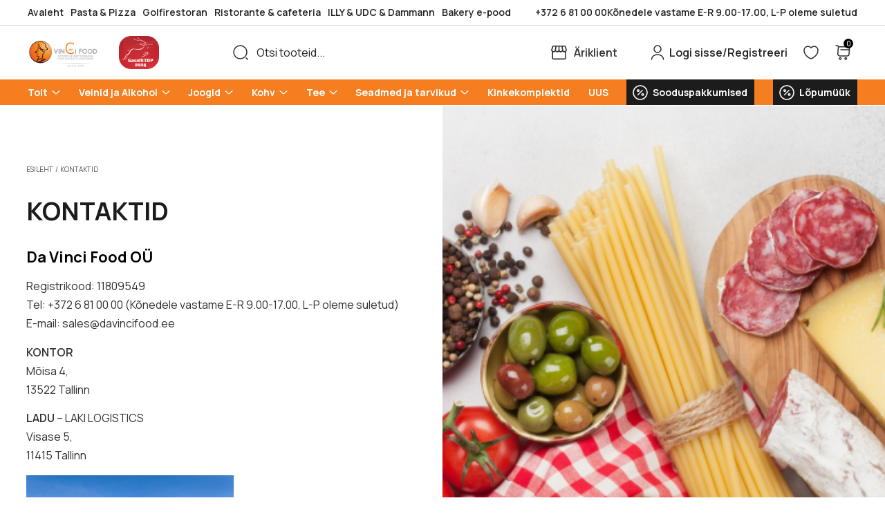

--- FILE ---
content_type: text/html; charset=UTF-8
request_url: https://davincifood.ee/kontaktid/
body_size: 32917
content:
<!doctype html>
<html lang="et" prefix="og: https://ogp.me/ns#">
<head> <script type="text/javascript">
/* <![CDATA[ */
var gform;gform||(document.addEventListener("gform_main_scripts_loaded",function(){gform.scriptsLoaded=!0}),document.addEventListener("gform/theme/scripts_loaded",function(){gform.themeScriptsLoaded=!0}),window.addEventListener("DOMContentLoaded",function(){gform.domLoaded=!0}),gform={domLoaded:!1,scriptsLoaded:!1,themeScriptsLoaded:!1,isFormEditor:()=>"function"==typeof InitializeEditor,callIfLoaded:function(o){return!(!gform.domLoaded||!gform.scriptsLoaded||!gform.themeScriptsLoaded&&!gform.isFormEditor()||(gform.isFormEditor()&&console.warn("The use of gform.initializeOnLoaded() is deprecated in the form editor context and will be removed in Gravity Forms 3.1."),o(),0))},initializeOnLoaded:function(o){gform.callIfLoaded(o)||(document.addEventListener("gform_main_scripts_loaded",()=>{gform.scriptsLoaded=!0,gform.callIfLoaded(o)}),document.addEventListener("gform/theme/scripts_loaded",()=>{gform.themeScriptsLoaded=!0,gform.callIfLoaded(o)}),window.addEventListener("DOMContentLoaded",()=>{gform.domLoaded=!0,gform.callIfLoaded(o)}))},hooks:{action:{},filter:{}},addAction:function(o,r,e,t){gform.addHook("action",o,r,e,t)},addFilter:function(o,r,e,t){gform.addHook("filter",o,r,e,t)},doAction:function(o){gform.doHook("action",o,arguments)},applyFilters:function(o){return gform.doHook("filter",o,arguments)},removeAction:function(o,r){gform.removeHook("action",o,r)},removeFilter:function(o,r,e){gform.removeHook("filter",o,r,e)},addHook:function(o,r,e,t,n){null==gform.hooks[o][r]&&(gform.hooks[o][r]=[]);var d=gform.hooks[o][r];null==n&&(n=r+"_"+d.length),gform.hooks[o][r].push({tag:n,callable:e,priority:t=null==t?10:t})},doHook:function(r,o,e){var t;if(e=Array.prototype.slice.call(e,1),null!=gform.hooks[r][o]&&((o=gform.hooks[r][o]).sort(function(o,r){return o.priority-r.priority}),o.forEach(function(o){"function"!=typeof(t=o.callable)&&(t=window[t]),"action"==r?t.apply(null,e):e[0]=t.apply(null,e)})),"filter"==r)return e[0]},removeHook:function(o,r,t,n){var e;null!=gform.hooks[o][r]&&(e=(e=gform.hooks[o][r]).filter(function(o,r,e){return!!(null!=n&&n!=o.tag||null!=t&&t!=o.priority)}),gform.hooks[o][r]=e)}});
/* ]]> */
</script>

	<meta charset="UTF-8">
		<meta name="viewport" content="width=device-width, initial-scale=1, maximum-scale=1">
	<link rel="profile" href="http://gmpg.org/xfn/11">

	
					<script>document.documentElement.className = document.documentElement.className + ' yes-js js_active js'</script>
				<style>img:is([sizes="auto" i], [sizes^="auto," i]) { contain-intrinsic-size: 3000px 1500px }</style>
	<script data-minify="1" id="cookieyes" type="text/javascript" src="https://davincifood.ee/wp-content/cache/min/1/client_data/1ee417a12f07f686a11919cc/script.js?ver=1768469071" data-rocket-defer defer></script>
<!-- Search Engine Optimization by Rank Math - https://rankmath.com/ -->
<title>Contact Us | DaVinci24</title>
<link data-rocket-prefetch href="https://www.gstatic.com" rel="dns-prefetch">
<link data-rocket-prefetch href="https://www.googletagmanager.com" rel="dns-prefetch">
<link data-rocket-prefetch href="https://cdn-cookieyes.com" rel="dns-prefetch">
<link data-rocket-prefetch href="" rel="dns-prefetch">
<link data-rocket-prefetch href="https://www.google.com" rel="dns-prefetch">
<meta name="description" content="If you have any questions regarding our cabins and garden buildings then please call our friendly UK team on 0203 8070369 or drop us an email."/>
<meta name="robots" content="follow, index, max-snippet:-1, max-video-preview:-1, max-image-preview:large"/>
<link rel="canonical" href="https://davincifood.ee/kontaktid/" />
<meta property="og:locale" content="et_EE" />
<meta property="og:type" content="article" />
<meta property="og:title" content="Contact Us | DaVinci24" />
<meta property="og:description" content="If you have any questions regarding our cabins and garden buildings then please call our friendly UK team on 0203 8070369 or drop us an email." />
<meta property="og:url" content="https://davincifood.ee/kontaktid/" />
<meta property="og:site_name" content="Da Vinci Food" />
<meta property="og:updated_time" content="2025-03-07T10:30:45+02:00" />
<meta property="og:image" content="https://davincifood.ee/wp-content/uploads/2024/07/laki-ladu.jpg" />
<meta property="og:image:secure_url" content="https://davincifood.ee/wp-content/uploads/2024/07/laki-ladu.jpg" />
<meta property="og:image:width" content="2000" />
<meta property="og:image:height" content="1140" />
<meta property="og:image:alt" content="Kontaktid" />
<meta property="og:image:type" content="image/jpeg" />
<meta property="article:published_time" content="2012-10-22T12:16:48+03:00" />
<meta property="article:modified_time" content="2025-03-07T10:30:45+02:00" />
<meta name="twitter:card" content="summary_large_image" />
<meta name="twitter:title" content="Contact Us | DaVinci24" />
<meta name="twitter:description" content="If you have any questions regarding our cabins and garden buildings then please call our friendly UK team on 0203 8070369 or drop us an email." />
<meta name="twitter:image" content="https://davincifood.ee/wp-content/uploads/2024/07/laki-ladu.jpg" />
<meta name="twitter:label1" content="Time to read" />
<meta name="twitter:data1" content="Less than a minute" />
<script type="application/ld+json" class="rank-math-schema">{"@context":"https://schema.org","@graph":[{"@type":["GroceryStore","Organization"],"@id":"https://davincifood.ee/#organization","name":"Da Vinci Food O\u00dc","url":"https://davincifood.ee","logo":{"@type":"ImageObject","@id":"https://davincifood.ee/#logo","url":"https://davincifood.ee/wp-content/uploads/2023/03/daVinciFood_logo_anno2003-1.png","contentUrl":"https://davincifood.ee/wp-content/uploads/2023/03/daVinciFood_logo_anno2003-1.png","caption":"Da Vinci Food","inLanguage":"et","width":"160","height":"75"},"openingHours":["Monday,Tuesday,Wednesday,Thursday,Friday,Saturday,Sunday 09:00-17:00"],"image":{"@id":"https://davincifood.ee/#logo"}},{"@type":"WebSite","@id":"https://davincifood.ee/#website","url":"https://davincifood.ee","name":"Da Vinci Food","alternateName":"Da Vinci","publisher":{"@id":"https://davincifood.ee/#organization"},"inLanguage":"et"},{"@type":"ImageObject","@id":"https://davincifood.ee/wp-content/uploads/2024/07/laki-ladu-300x171.jpg","url":"https://davincifood.ee/wp-content/uploads/2024/07/laki-ladu-300x171.jpg","width":"200","height":"200","inLanguage":"et"},{"@type":"WebPage","@id":"https://davincifood.ee/kontaktid/#webpage","url":"https://davincifood.ee/kontaktid/","name":"Contact Us | DaVinci24","datePublished":"2012-10-22T12:16:48+03:00","dateModified":"2025-03-07T10:30:45+02:00","isPartOf":{"@id":"https://davincifood.ee/#website"},"primaryImageOfPage":{"@id":"https://davincifood.ee/wp-content/uploads/2024/07/laki-ladu-300x171.jpg"},"inLanguage":"et"},{"@type":"Person","@id":"https://davincifood.ee/author/blueglass/","name":"Blue Glass","url":"https://davincifood.ee/author/blueglass/","image":{"@type":"ImageObject","@id":"https://secure.gravatar.com/avatar/2aa990baaf86c73d08601d77c32520c6a65d200e2d4e5a009e5bca0993ef5c9c?s=96&amp;d=mm&amp;r=g","url":"https://secure.gravatar.com/avatar/2aa990baaf86c73d08601d77c32520c6a65d200e2d4e5a009e5bca0993ef5c9c?s=96&amp;d=mm&amp;r=g","caption":"Blue Glass","inLanguage":"et"},"worksFor":{"@id":"https://davincifood.ee/#organization"}},{"@type":"Article","headline":"Contact Us | DaVinci24","datePublished":"2012-10-22T12:16:48+03:00","dateModified":"2025-03-07T10:30:45+02:00","author":{"@id":"https://davincifood.ee/author/blueglass/","name":"Blue Glass"},"publisher":{"@id":"https://davincifood.ee/#organization"},"description":"If you have any questions regarding our cabins and garden buildings then please call our friendly UK team on 0203 8070369 or drop us an email.","name":"Contact Us | DaVinci24","@id":"https://davincifood.ee/kontaktid/#richSnippet","isPartOf":{"@id":"https://davincifood.ee/kontaktid/#webpage"},"image":{"@id":"https://davincifood.ee/wp-content/uploads/2024/07/laki-ladu-300x171.jpg"},"inLanguage":"et","mainEntityOfPage":{"@id":"https://davincifood.ee/kontaktid/#webpage"}}]}</script>
<!-- /Rank Math WordPress SEO plugin -->

<script type='application/javascript'  id='pys-version-script'>console.log('PixelYourSite Free version 11.1.5.2');</script>
<link rel='dns-prefetch' href='//www.google.com' />

<link rel="alternate" type="application/rss+xml" title="Da Vinci Food &raquo; RSS" href="https://davincifood.ee/feed/" />
<link rel="alternate" type="application/rss+xml" title="Da Vinci Food &raquo; Kommentaaride RSS" href="https://davincifood.ee/comments/feed/" />
<style id='wp-emoji-styles-inline-css' type='text/css'>

	img.wp-smiley, img.emoji {
		display: inline !important;
		border: none !important;
		box-shadow: none !important;
		height: 1em !important;
		width: 1em !important;
		margin: 0 0.07em !important;
		vertical-align: -0.1em !important;
		background: none !important;
		padding: 0 !important;
	}
</style>
<style id='classic-theme-styles-inline-css' type='text/css'>
/*! This file is auto-generated */
.wp-block-button__link{color:#fff;background-color:#32373c;border-radius:9999px;box-shadow:none;text-decoration:none;padding:calc(.667em + 2px) calc(1.333em + 2px);font-size:1.125em}.wp-block-file__button{background:#32373c;color:#fff;text-decoration:none}
</style>
<link data-minify="1" rel='stylesheet' id='jquery-selectBox-css' href='https://davincifood.ee/wp-content/cache/min/1/wp-content/plugins/yith-woocommerce-wishlist-premium/assets/css/jquery.selectBox.css?ver=1768469071' type='text/css' media='all' />
<link rel='stylesheet' id='yith-wcwl-font-awesome-css' href='https://davincifood.ee/wp-content/plugins/yith-woocommerce-wishlist-premium/assets/css/font-awesome.css?ver=4.7.0' type='text/css' media='all' />
<link data-minify="1" rel='stylesheet' id='woocommerce_prettyPhoto_css-css' href='https://davincifood.ee/wp-content/cache/min/1/wp-content/plugins/woocommerce/assets/css/prettyPhoto.css?ver=1768469071' type='text/css' media='all' />
<link data-minify="1" rel='stylesheet' id='yith-wcwl-main-css' href='https://davincifood.ee/wp-content/cache/min/1/wp-content/plugins/yith-woocommerce-wishlist-premium/assets/css/style.css?ver=1768469071' type='text/css' media='all' />
<style id='yith-wcwl-main-inline-css' type='text/css'>
 :root { --color-add-to-wishlist-background: #333333; --color-add-to-wishlist-text: #FFFFFF; --color-add-to-wishlist-border: #333333; --color-add-to-wishlist-background-hover: #333333; --color-add-to-wishlist-text-hover: #FFFFFF; --color-add-to-wishlist-border-hover: #333333; --rounded-corners-radius: 16px; --color-add-to-cart-background: #333333; --color-add-to-cart-text: #FFFFFF; --color-add-to-cart-border: #333333; --color-add-to-cart-background-hover: #4F4F4F; --color-add-to-cart-text-hover: #FFFFFF; --color-add-to-cart-border-hover: #4F4F4F; --add-to-cart-rounded-corners-radius: 16px; --color-button-style-1-background: #333333; --color-button-style-1-text: #FFFFFF; --color-button-style-1-border: #333333; --color-button-style-1-background-hover: #4F4F4F; --color-button-style-1-text-hover: #FFFFFF; --color-button-style-1-border-hover: #4F4F4F; --color-button-style-2-background: #333333; --color-button-style-2-text: #FFFFFF; --color-button-style-2-border: #333333; --color-button-style-2-background-hover: #4F4F4F; --color-button-style-2-text-hover: #FFFFFF; --color-button-style-2-border-hover: #4F4F4F; --color-wishlist-table-background: #FFFFFF; --color-wishlist-table-text: #6d6c6c; --color-wishlist-table-border: #FFFFFF; --color-headers-background: #F4F4F4; --color-share-button-color: #FFFFFF; --color-share-button-color-hover: #FFFFFF; --color-fb-button-background: #39599E; --color-fb-button-background-hover: #595A5A; --color-tw-button-background: #45AFE2; --color-tw-button-background-hover: #595A5A; --color-pr-button-background: #AB2E31; --color-pr-button-background-hover: #595A5A; --color-em-button-background: #FBB102; --color-em-button-background-hover: #595A5A; --color-wa-button-background: #00A901; --color-wa-button-background-hover: #595A5A; --feedback-duration: 3s; --modal-colors-overlay: #0000004d; --modal-colors-icon: #007565; --modal-colors-primary-button: #007565; --modal-colors-primary-button-hover: #007565; --modal-colors-primary-button-text: #fff; --modal-colors-primary-button-text-hover: #fff; --modal-colors-secondary-button: #e8e8e8; --modal-colors-secondary-button-hover: #d8d8d8; --modal-colors-secondary-button-text: #777; --modal-colors-secondary-button-text-hover: #777; --color-ask-an-estimate-background: #333333; --color-ask-an-estimate-text: #FFFFFF; --color-ask-an-estimate-border: #333333; --color-ask-an-estimate-background-hover: #4F4F4F; --color-ask-an-estimate-text-hover: #FFFFFF; --color-ask-an-estimate-border-hover: #4F4F4F; --ask-an-estimate-rounded-corners-radius: 16px; --tooltip-color-background: #333; --tooltip-color-text: #fff } 
 :root { --color-add-to-wishlist-background: #333333; --color-add-to-wishlist-text: #FFFFFF; --color-add-to-wishlist-border: #333333; --color-add-to-wishlist-background-hover: #333333; --color-add-to-wishlist-text-hover: #FFFFFF; --color-add-to-wishlist-border-hover: #333333; --rounded-corners-radius: 16px; --color-add-to-cart-background: #333333; --color-add-to-cart-text: #FFFFFF; --color-add-to-cart-border: #333333; --color-add-to-cart-background-hover: #4F4F4F; --color-add-to-cart-text-hover: #FFFFFF; --color-add-to-cart-border-hover: #4F4F4F; --add-to-cart-rounded-corners-radius: 16px; --color-button-style-1-background: #333333; --color-button-style-1-text: #FFFFFF; --color-button-style-1-border: #333333; --color-button-style-1-background-hover: #4F4F4F; --color-button-style-1-text-hover: #FFFFFF; --color-button-style-1-border-hover: #4F4F4F; --color-button-style-2-background: #333333; --color-button-style-2-text: #FFFFFF; --color-button-style-2-border: #333333; --color-button-style-2-background-hover: #4F4F4F; --color-button-style-2-text-hover: #FFFFFF; --color-button-style-2-border-hover: #4F4F4F; --color-wishlist-table-background: #FFFFFF; --color-wishlist-table-text: #6d6c6c; --color-wishlist-table-border: #FFFFFF; --color-headers-background: #F4F4F4; --color-share-button-color: #FFFFFF; --color-share-button-color-hover: #FFFFFF; --color-fb-button-background: #39599E; --color-fb-button-background-hover: #595A5A; --color-tw-button-background: #45AFE2; --color-tw-button-background-hover: #595A5A; --color-pr-button-background: #AB2E31; --color-pr-button-background-hover: #595A5A; --color-em-button-background: #FBB102; --color-em-button-background-hover: #595A5A; --color-wa-button-background: #00A901; --color-wa-button-background-hover: #595A5A; --feedback-duration: 3s; --modal-colors-overlay: #0000004d; --modal-colors-icon: #007565; --modal-colors-primary-button: #007565; --modal-colors-primary-button-hover: #007565; --modal-colors-primary-button-text: #fff; --modal-colors-primary-button-text-hover: #fff; --modal-colors-secondary-button: #e8e8e8; --modal-colors-secondary-button-hover: #d8d8d8; --modal-colors-secondary-button-text: #777; --modal-colors-secondary-button-text-hover: #777; --color-ask-an-estimate-background: #333333; --color-ask-an-estimate-text: #FFFFFF; --color-ask-an-estimate-border: #333333; --color-ask-an-estimate-background-hover: #4F4F4F; --color-ask-an-estimate-text-hover: #FFFFFF; --color-ask-an-estimate-border-hover: #4F4F4F; --ask-an-estimate-rounded-corners-radius: 16px; --tooltip-color-background: #333; --tooltip-color-text: #fff } 
</style>
<style id='global-styles-inline-css' type='text/css'>
:root{--wp--preset--aspect-ratio--square: 1;--wp--preset--aspect-ratio--4-3: 4/3;--wp--preset--aspect-ratio--3-4: 3/4;--wp--preset--aspect-ratio--3-2: 3/2;--wp--preset--aspect-ratio--2-3: 2/3;--wp--preset--aspect-ratio--16-9: 16/9;--wp--preset--aspect-ratio--9-16: 9/16;--wp--preset--color--black: #000000;--wp--preset--color--cyan-bluish-gray: #abb8c3;--wp--preset--color--white: #ffffff;--wp--preset--color--pale-pink: #f78da7;--wp--preset--color--vivid-red: #cf2e2e;--wp--preset--color--luminous-vivid-orange: #ff6900;--wp--preset--color--luminous-vivid-amber: #fcb900;--wp--preset--color--light-green-cyan: #7bdcb5;--wp--preset--color--vivid-green-cyan: #00d084;--wp--preset--color--pale-cyan-blue: #8ed1fc;--wp--preset--color--vivid-cyan-blue: #0693e3;--wp--preset--color--vivid-purple: #9b51e0;--wp--preset--gradient--vivid-cyan-blue-to-vivid-purple: linear-gradient(135deg,rgba(6,147,227,1) 0%,rgb(155,81,224) 100%);--wp--preset--gradient--light-green-cyan-to-vivid-green-cyan: linear-gradient(135deg,rgb(122,220,180) 0%,rgb(0,208,130) 100%);--wp--preset--gradient--luminous-vivid-amber-to-luminous-vivid-orange: linear-gradient(135deg,rgba(252,185,0,1) 0%,rgba(255,105,0,1) 100%);--wp--preset--gradient--luminous-vivid-orange-to-vivid-red: linear-gradient(135deg,rgba(255,105,0,1) 0%,rgb(207,46,46) 100%);--wp--preset--gradient--very-light-gray-to-cyan-bluish-gray: linear-gradient(135deg,rgb(238,238,238) 0%,rgb(169,184,195) 100%);--wp--preset--gradient--cool-to-warm-spectrum: linear-gradient(135deg,rgb(74,234,220) 0%,rgb(151,120,209) 20%,rgb(207,42,186) 40%,rgb(238,44,130) 60%,rgb(251,105,98) 80%,rgb(254,248,76) 100%);--wp--preset--gradient--blush-light-purple: linear-gradient(135deg,rgb(255,206,236) 0%,rgb(152,150,240) 100%);--wp--preset--gradient--blush-bordeaux: linear-gradient(135deg,rgb(254,205,165) 0%,rgb(254,45,45) 50%,rgb(107,0,62) 100%);--wp--preset--gradient--luminous-dusk: linear-gradient(135deg,rgb(255,203,112) 0%,rgb(199,81,192) 50%,rgb(65,88,208) 100%);--wp--preset--gradient--pale-ocean: linear-gradient(135deg,rgb(255,245,203) 0%,rgb(182,227,212) 50%,rgb(51,167,181) 100%);--wp--preset--gradient--electric-grass: linear-gradient(135deg,rgb(202,248,128) 0%,rgb(113,206,126) 100%);--wp--preset--gradient--midnight: linear-gradient(135deg,rgb(2,3,129) 0%,rgb(40,116,252) 100%);--wp--preset--font-size--small: 13px;--wp--preset--font-size--medium: 20px;--wp--preset--font-size--large: 36px;--wp--preset--font-size--x-large: 42px;--wp--preset--spacing--20: 0.44rem;--wp--preset--spacing--30: 0.67rem;--wp--preset--spacing--40: 1rem;--wp--preset--spacing--50: 1.5rem;--wp--preset--spacing--60: 2.25rem;--wp--preset--spacing--70: 3.38rem;--wp--preset--spacing--80: 5.06rem;--wp--preset--shadow--natural: 6px 6px 9px rgba(0, 0, 0, 0.2);--wp--preset--shadow--deep: 12px 12px 50px rgba(0, 0, 0, 0.4);--wp--preset--shadow--sharp: 6px 6px 0px rgba(0, 0, 0, 0.2);--wp--preset--shadow--outlined: 6px 6px 0px -3px rgba(255, 255, 255, 1), 6px 6px rgba(0, 0, 0, 1);--wp--preset--shadow--crisp: 6px 6px 0px rgba(0, 0, 0, 1);}:where(.is-layout-flex){gap: 0.5em;}:where(.is-layout-grid){gap: 0.5em;}body .is-layout-flex{display: flex;}.is-layout-flex{flex-wrap: wrap;align-items: center;}.is-layout-flex > :is(*, div){margin: 0;}body .is-layout-grid{display: grid;}.is-layout-grid > :is(*, div){margin: 0;}:where(.wp-block-columns.is-layout-flex){gap: 2em;}:where(.wp-block-columns.is-layout-grid){gap: 2em;}:where(.wp-block-post-template.is-layout-flex){gap: 1.25em;}:where(.wp-block-post-template.is-layout-grid){gap: 1.25em;}.has-black-color{color: var(--wp--preset--color--black) !important;}.has-cyan-bluish-gray-color{color: var(--wp--preset--color--cyan-bluish-gray) !important;}.has-white-color{color: var(--wp--preset--color--white) !important;}.has-pale-pink-color{color: var(--wp--preset--color--pale-pink) !important;}.has-vivid-red-color{color: var(--wp--preset--color--vivid-red) !important;}.has-luminous-vivid-orange-color{color: var(--wp--preset--color--luminous-vivid-orange) !important;}.has-luminous-vivid-amber-color{color: var(--wp--preset--color--luminous-vivid-amber) !important;}.has-light-green-cyan-color{color: var(--wp--preset--color--light-green-cyan) !important;}.has-vivid-green-cyan-color{color: var(--wp--preset--color--vivid-green-cyan) !important;}.has-pale-cyan-blue-color{color: var(--wp--preset--color--pale-cyan-blue) !important;}.has-vivid-cyan-blue-color{color: var(--wp--preset--color--vivid-cyan-blue) !important;}.has-vivid-purple-color{color: var(--wp--preset--color--vivid-purple) !important;}.has-black-background-color{background-color: var(--wp--preset--color--black) !important;}.has-cyan-bluish-gray-background-color{background-color: var(--wp--preset--color--cyan-bluish-gray) !important;}.has-white-background-color{background-color: var(--wp--preset--color--white) !important;}.has-pale-pink-background-color{background-color: var(--wp--preset--color--pale-pink) !important;}.has-vivid-red-background-color{background-color: var(--wp--preset--color--vivid-red) !important;}.has-luminous-vivid-orange-background-color{background-color: var(--wp--preset--color--luminous-vivid-orange) !important;}.has-luminous-vivid-amber-background-color{background-color: var(--wp--preset--color--luminous-vivid-amber) !important;}.has-light-green-cyan-background-color{background-color: var(--wp--preset--color--light-green-cyan) !important;}.has-vivid-green-cyan-background-color{background-color: var(--wp--preset--color--vivid-green-cyan) !important;}.has-pale-cyan-blue-background-color{background-color: var(--wp--preset--color--pale-cyan-blue) !important;}.has-vivid-cyan-blue-background-color{background-color: var(--wp--preset--color--vivid-cyan-blue) !important;}.has-vivid-purple-background-color{background-color: var(--wp--preset--color--vivid-purple) !important;}.has-black-border-color{border-color: var(--wp--preset--color--black) !important;}.has-cyan-bluish-gray-border-color{border-color: var(--wp--preset--color--cyan-bluish-gray) !important;}.has-white-border-color{border-color: var(--wp--preset--color--white) !important;}.has-pale-pink-border-color{border-color: var(--wp--preset--color--pale-pink) !important;}.has-vivid-red-border-color{border-color: var(--wp--preset--color--vivid-red) !important;}.has-luminous-vivid-orange-border-color{border-color: var(--wp--preset--color--luminous-vivid-orange) !important;}.has-luminous-vivid-amber-border-color{border-color: var(--wp--preset--color--luminous-vivid-amber) !important;}.has-light-green-cyan-border-color{border-color: var(--wp--preset--color--light-green-cyan) !important;}.has-vivid-green-cyan-border-color{border-color: var(--wp--preset--color--vivid-green-cyan) !important;}.has-pale-cyan-blue-border-color{border-color: var(--wp--preset--color--pale-cyan-blue) !important;}.has-vivid-cyan-blue-border-color{border-color: var(--wp--preset--color--vivid-cyan-blue) !important;}.has-vivid-purple-border-color{border-color: var(--wp--preset--color--vivid-purple) !important;}.has-vivid-cyan-blue-to-vivid-purple-gradient-background{background: var(--wp--preset--gradient--vivid-cyan-blue-to-vivid-purple) !important;}.has-light-green-cyan-to-vivid-green-cyan-gradient-background{background: var(--wp--preset--gradient--light-green-cyan-to-vivid-green-cyan) !important;}.has-luminous-vivid-amber-to-luminous-vivid-orange-gradient-background{background: var(--wp--preset--gradient--luminous-vivid-amber-to-luminous-vivid-orange) !important;}.has-luminous-vivid-orange-to-vivid-red-gradient-background{background: var(--wp--preset--gradient--luminous-vivid-orange-to-vivid-red) !important;}.has-very-light-gray-to-cyan-bluish-gray-gradient-background{background: var(--wp--preset--gradient--very-light-gray-to-cyan-bluish-gray) !important;}.has-cool-to-warm-spectrum-gradient-background{background: var(--wp--preset--gradient--cool-to-warm-spectrum) !important;}.has-blush-light-purple-gradient-background{background: var(--wp--preset--gradient--blush-light-purple) !important;}.has-blush-bordeaux-gradient-background{background: var(--wp--preset--gradient--blush-bordeaux) !important;}.has-luminous-dusk-gradient-background{background: var(--wp--preset--gradient--luminous-dusk) !important;}.has-pale-ocean-gradient-background{background: var(--wp--preset--gradient--pale-ocean) !important;}.has-electric-grass-gradient-background{background: var(--wp--preset--gradient--electric-grass) !important;}.has-midnight-gradient-background{background: var(--wp--preset--gradient--midnight) !important;}.has-small-font-size{font-size: var(--wp--preset--font-size--small) !important;}.has-medium-font-size{font-size: var(--wp--preset--font-size--medium) !important;}.has-large-font-size{font-size: var(--wp--preset--font-size--large) !important;}.has-x-large-font-size{font-size: var(--wp--preset--font-size--x-large) !important;}
:where(.wp-block-post-template.is-layout-flex){gap: 1.25em;}:where(.wp-block-post-template.is-layout-grid){gap: 1.25em;}
:where(.wp-block-columns.is-layout-flex){gap: 2em;}:where(.wp-block-columns.is-layout-grid){gap: 2em;}
:root :where(.wp-block-pullquote){font-size: 1.5em;line-height: 1.6;}
</style>
<link rel='stylesheet' id='ced_cng-style-css' href='https://davincifood.ee/wp-content/plugins/one-click-order-reorder/assets/css/style.min.css?ver=1.1.8' type='text/css' media='all' />
<style id='woocommerce-inline-inline-css' type='text/css'>
.woocommerce form .form-row .required { visibility: visible; }
</style>
<link data-minify="1" rel='stylesheet' id='montonio-style-css' href='https://davincifood.ee/wp-content/cache/min/1/wp-content/plugins/montonio-for-woocommerce/assets/css/montonio-style.css?ver=1768469071' type='text/css' media='all' />
<link data-minify="1" rel='stylesheet' id='select2-css' href='https://davincifood.ee/wp-content/cache/min/1/wp-content/plugins/woocommerce/assets/css/select2.css?ver=1768469102' type='text/css' media='all' />
<link data-minify="1" rel='stylesheet' id='xoo-wsc-fonts-css' href='https://davincifood.ee/wp-content/cache/min/1/wp-content/plugins/woocommerce-side-cart-premium/assets/css/xoo-wsc-fonts.css?ver=1768469102' type='text/css' media='all' />
<link data-minify="1" rel='stylesheet' id='xoo-wsc-style-css' href='https://davincifood.ee/wp-content/cache/min/1/wp-content/plugins/woocommerce-side-cart-premium/assets/css/xoo-wsc-style.css?ver=1768469071' type='text/css' media='all' />
<style id='xoo-wsc-style-inline-css' type='text/css'>

.xoo-wsc-sp-left-col img{
	max-width: 80px;
}

.xoo-wsc-sp-right-col{
	font-size: 14px;
}

.xoo-wsc-sp-container{
	background-color: #eee;
}


 

.xoo-wsc-footer{
	background-color: #ffffff;
	color: #000000;
	padding: 10px 20px;
}

.xoo-wsc-footer, .xoo-wsc-footer a, .xoo-wsc-footer .amount{
	font-size: 18px;
}

.xoo-wsc-ft-buttons-cont{
	grid-template-columns: auto;
}

.xoo-wsc-basket{
	bottom: 12px;
	right: 0px;
	background-color: #ffffff;
	color: #000000;
	box-shadow: 0 1px 4px 0;
	border-radius: 50%}

.xoo-wsc-bki{
	font-size: 30px}

.xoo-wsc-items-count{
	top: -12px;
	left: -12px;
}

.xoo-wsc-items-count, .xoo-wsc-sc-count{
	background-color: #000000;
	color: #ffffff;
}

.xoo-wsc-container, .xoo-wsc-slider{
	max-width: 780px;
	right: -780px;
	top: 0;bottom: 0;
	bottom: 0;
	font-family: Inter}


.xoo-wsc-cart-active .xoo-wsc-container, .xoo-wsc-slider-active .xoo-wsc-slider{
	right: 0;
}


.xoo-wsc-cart-active .xoo-wsc-basket{
	right: 780px;
}

.xoo-wsc-slider{
	right: -780px;
}

span.xoo-wsch-close {
    font-size: 16px;
    right: 10px;
}

.xoo-wsch-top{
	justify-content: flex-start;
}

.xoo-wsch-text{
	font-size: 20px;
}

.xoo-wsc-header{
	color: #000000;
	background-color: #ffffff;
}

.xoo-wsc-sb-bar > span{
	background-color: #1e73be;
}

.xoo-wsc-body{
	background-color: #ffffff;
}

.xoo-wsc-body, .xoo-wsc-body span.amount, .xoo-wsc-body a{
	font-size: 16px;
	color: #000000;
}

.xoo-wsc-product{
	padding: 20px 15px;
}

.xoo-wsc-img-col{
	width: 30%;
}
.xoo-wsc-sum-col{
	width: 70%;
}

.xoo-wsc-sum-col{
	justify-content: center;
}

/***** Quantity *****/

.xoo-wsc-qty-box{
	max-width: 75px;
}

.xoo-wsc-qty-box.xoo-wsc-qtb-square{
	border-color: #000000;
}

input[type="number"].xoo-wsc-qty{
	border-color: #000000;
	background-color: #ffffff;
	color: #000000;
	height: 28px;
	line-height: 28px;
}

input[type="number"].xoo-wsc-qty, .xoo-wsc-qtb-square{
	border-width: 1px;
	border-style: solid;
}
.xoo-wsc-chng{
	background-color: #ffffff;
	color: #000000;
}
</style>
<link data-minify="1" rel='stylesheet' id='newsletter-css' href='https://davincifood.ee/wp-content/cache/min/1/wp-content/plugins/newsletter/style.css?ver=1768469102' type='text/css' media='all' />
<link data-minify="1" rel='stylesheet' id='theme-base-css' href='https://davincifood.ee/wp-content/cache/min/1/wp-content/themes/df/style.css?ver=1768469071' type='text/css' media='all' />
<link data-minify="1" rel='stylesheet' id='theme-style-css' href='https://davincifood.ee/wp-content/cache/min/1/wp-content/themes/df/assets/css/site.css?ver=1768469071' type='text/css' media='all' />
<link data-minify="1" rel='stylesheet' id='contactus-style-css' href='https://davincifood.ee/wp-content/cache/min/1/wp-content/themes/df/assets/css/contact.css?ver=1768470906' type='text/css' media='all' />
<link rel='stylesheet' id='cwginstock_frontend_css-css' href='https://davincifood.ee/wp-content/plugins/back-in-stock-notifier-for-woocommerce/assets/css/frontend.min.css?ver=6.3.0' type='text/css' media='' />
<link rel='stylesheet' id='cwginstock_bootstrap-css' href='https://davincifood.ee/wp-content/plugins/back-in-stock-notifier-for-woocommerce/assets/css/bootstrap.min.css?ver=6.3.0' type='text/css' media='' />
<style id='rocket-lazyload-inline-css' type='text/css'>
.rll-youtube-player{position:relative;padding-bottom:56.23%;height:0;overflow:hidden;max-width:100%;}.rll-youtube-player:focus-within{outline: 2px solid currentColor;outline-offset: 5px;}.rll-youtube-player iframe{position:absolute;top:0;left:0;width:100%;height:100%;z-index:100;background:0 0}.rll-youtube-player img{bottom:0;display:block;left:0;margin:auto;max-width:100%;width:100%;position:absolute;right:0;top:0;border:none;height:auto;-webkit-transition:.4s all;-moz-transition:.4s all;transition:.4s all}.rll-youtube-player img:hover{-webkit-filter:brightness(75%)}.rll-youtube-player .play{height:100%;width:100%;left:0;top:0;position:absolute;background:url(https://davincifood.ee/wp-content/plugins/wp-rocket/assets/img/youtube.png) no-repeat center;background-color: transparent !important;cursor:pointer;border:none;}
</style>
<script type="text/javascript" id="jquery-core-js-extra">
/* <![CDATA[ */
var pysFacebookRest = {"restApiUrl":"https:\/\/davincifood.ee\/wp-json\/pys-facebook\/v1\/event","debug":""};
/* ]]> */
</script>
<script type="text/javascript" src="https://davincifood.ee/wp-includes/js/jquery/jquery.min.js?ver=3.7.1" id="jquery-core-js"></script>
<script type="text/javascript" src="https://davincifood.ee/wp-includes/js/jquery/jquery-migrate.min.js?ver=3.4.1" id="jquery-migrate-js"></script>
<script data-minify="1" type="text/javascript" src="https://davincifood.ee/wp-content/cache/min/1/wp-content/plugins/woocommerce-eabi-postoffice/js/jquery.cascadingdropdown.js?ver=1768469102" id="jquery-cascadingdropdown-js"></script>
<script data-minify="1" type="text/javascript" src="https://davincifood.ee/wp-content/cache/min/1/wp-content/plugins/woocommerce-eabi-postoffice/js/eabi.cascadingdropdown.js?ver=1768469102" id="eabi-cascadingdropdown-js" data-rocket-defer defer></script>
<script type="text/javascript" src="https://davincifood.ee/wp-content/plugins/woocommerce/assets/js/jquery-blockui/jquery.blockUI.min.js?ver=2.7.0-wc.10.4.3" id="wc-jquery-blockui-js" data-wp-strategy="defer"></script>
<script type="text/javascript" id="wc-add-to-cart-js-extra">
/* <![CDATA[ */
var wc_add_to_cart_params = {"ajax_url":"\/wp-admin\/admin-ajax.php","wc_ajax_url":"\/?wc-ajax=%%endpoint%%","i18n_view_cart":"Vaata ostukorvi","cart_url":"https:\/\/davincifood.ee\/cart\/","is_cart":"","cart_redirect_after_add":"no"};
/* ]]> */
</script>
<script type="text/javascript" src="https://davincifood.ee/wp-content/plugins/woocommerce/assets/js/frontend/add-to-cart.min.js?ver=10.4.3" id="wc-add-to-cart-js" defer="defer" data-wp-strategy="defer"></script>
<script type="text/javascript" src="https://davincifood.ee/wp-content/plugins/woocommerce/assets/js/js-cookie/js.cookie.min.js?ver=2.1.4-wc.10.4.3" id="wc-js-cookie-js" defer="defer" data-wp-strategy="defer"></script>
<script type="text/javascript" id="woocommerce-js-extra">
/* <![CDATA[ */
var woocommerce_params = {"ajax_url":"\/wp-admin\/admin-ajax.php","wc_ajax_url":"\/?wc-ajax=%%endpoint%%","i18n_password_show":"Show password","i18n_password_hide":"Hide password"};
/* ]]> */
</script>
<script type="text/javascript" src="https://davincifood.ee/wp-content/plugins/woocommerce/assets/js/frontend/woocommerce.min.js?ver=10.4.3" id="woocommerce-js" defer="defer" data-wp-strategy="defer"></script>
<script type="text/javascript" src="https://davincifood.ee/wp-content/plugins/pixelyoursite/dist/scripts/jquery.bind-first-0.2.3.min.js?ver=0.2.3" id="jquery-bind-first-js"></script>
<script type="text/javascript" src="https://davincifood.ee/wp-content/plugins/pixelyoursite/dist/scripts/js.cookie-2.1.3.min.js?ver=2.1.3" id="js-cookie-pys-js" data-rocket-defer defer></script>
<script type="text/javascript" src="https://davincifood.ee/wp-content/plugins/pixelyoursite/dist/scripts/tld.min.js?ver=2.3.1" id="js-tld-js" data-rocket-defer defer></script>
<script type="text/javascript" id="pys-js-extra">
/* <![CDATA[ */
var pysOptions = {"staticEvents":{"facebook":{"init_event":[{"delay":0,"type":"static","ajaxFire":false,"name":"PageView","pixelIds":["852121966044284"],"eventID":"18cec36b-62c2-47b2-be42-8a447865b028","params":{"page_title":"Kontaktid","post_type":"page","post_id":476,"plugin":"PixelYourSite","user_role":"guest","event_url":"davincifood.ee\/kontaktid\/"},"e_id":"init_event","ids":[],"hasTimeWindow":false,"timeWindow":0,"woo_order":"","edd_order":""}]}},"dynamicEvents":{"automatic_event_scroll":{"facebook":{"delay":0,"type":"dyn","name":"PageScroll","scroll_percent":30,"pixelIds":["852121966044284"],"eventID":"30e7d12f-4477-46ae-ba25-bad762d2dec0","params":{"page_title":"Kontaktid","post_type":"page","post_id":476,"plugin":"PixelYourSite","user_role":"guest","event_url":"davincifood.ee\/kontaktid\/"},"e_id":"automatic_event_scroll","ids":[],"hasTimeWindow":false,"timeWindow":0,"woo_order":"","edd_order":""}},"automatic_event_time_on_page":{"facebook":{"delay":0,"type":"dyn","name":"TimeOnPage","time_on_page":30,"pixelIds":["852121966044284"],"eventID":"70270b13-0151-412f-afbc-b59043cfe451","params":{"page_title":"Kontaktid","post_type":"page","post_id":476,"plugin":"PixelYourSite","user_role":"guest","event_url":"davincifood.ee\/kontaktid\/"},"e_id":"automatic_event_time_on_page","ids":[],"hasTimeWindow":false,"timeWindow":0,"woo_order":"","edd_order":""}}},"triggerEvents":[],"triggerEventTypes":[],"facebook":{"pixelIds":["852121966044284"],"advancedMatching":{"external_id":"eeafffbeccbecdabdfacecadadbcbf"},"advancedMatchingEnabled":true,"removeMetadata":false,"wooVariableAsSimple":false,"serverApiEnabled":true,"wooCRSendFromServer":false,"send_external_id":null,"enabled_medical":false,"do_not_track_medical_param":["event_url","post_title","page_title","landing_page","content_name","categories","category_name","tags"],"meta_ldu":false},"debug":"","siteUrl":"https:\/\/davincifood.ee","ajaxUrl":"https:\/\/davincifood.ee\/wp-admin\/admin-ajax.php","ajax_event":"aba35a4fd5","enable_remove_download_url_param":"1","cookie_duration":"7","last_visit_duration":"60","enable_success_send_form":"","ajaxForServerEvent":"1","ajaxForServerStaticEvent":"1","useSendBeacon":"1","send_external_id":"1","external_id_expire":"180","track_cookie_for_subdomains":"1","google_consent_mode":"1","gdpr":{"ajax_enabled":true,"all_disabled_by_api":false,"facebook_disabled_by_api":false,"analytics_disabled_by_api":false,"google_ads_disabled_by_api":false,"pinterest_disabled_by_api":false,"bing_disabled_by_api":false,"reddit_disabled_by_api":false,"externalID_disabled_by_api":false,"facebook_prior_consent_enabled":true,"analytics_prior_consent_enabled":true,"google_ads_prior_consent_enabled":null,"pinterest_prior_consent_enabled":true,"bing_prior_consent_enabled":true,"cookiebot_integration_enabled":false,"cookiebot_facebook_consent_category":"marketing","cookiebot_analytics_consent_category":"statistics","cookiebot_tiktok_consent_category":"marketing","cookiebot_google_ads_consent_category":"marketing","cookiebot_pinterest_consent_category":"marketing","cookiebot_bing_consent_category":"marketing","consent_magic_integration_enabled":false,"real_cookie_banner_integration_enabled":false,"cookie_notice_integration_enabled":false,"cookie_law_info_integration_enabled":true,"analytics_storage":{"enabled":true,"value":"granted","filter":false},"ad_storage":{"enabled":true,"value":"granted","filter":false},"ad_user_data":{"enabled":true,"value":"granted","filter":false},"ad_personalization":{"enabled":true,"value":"granted","filter":false}},"cookie":{"disabled_all_cookie":false,"disabled_start_session_cookie":false,"disabled_advanced_form_data_cookie":false,"disabled_landing_page_cookie":false,"disabled_first_visit_cookie":false,"disabled_trafficsource_cookie":false,"disabled_utmTerms_cookie":false,"disabled_utmId_cookie":false},"tracking_analytics":{"TrafficSource":"direct","TrafficLanding":"undefined","TrafficUtms":[],"TrafficUtmsId":[]},"GATags":{"ga_datalayer_type":"default","ga_datalayer_name":"dataLayerPYS"},"woo":{"enabled":true,"enabled_save_data_to_orders":true,"addToCartOnButtonEnabled":true,"addToCartOnButtonValueEnabled":true,"addToCartOnButtonValueOption":"price","singleProductId":null,"removeFromCartSelector":"form.woocommerce-cart-form .remove","addToCartCatchMethod":"add_cart_hook","is_order_received_page":false,"containOrderId":false},"edd":{"enabled":false},"cache_bypass":"1768871013"};
/* ]]> */
</script>
<script data-minify="1" type="text/javascript" src="https://davincifood.ee/wp-content/cache/min/1/wp-content/plugins/pixelyoursite/dist/scripts/public.js?ver=1768469072" id="pys-js" data-rocket-defer defer></script>
<link rel="https://api.w.org/" href="https://davincifood.ee/wp-json/" /><link rel="alternate" title="JSON" type="application/json" href="https://davincifood.ee/wp-json/wp/v2/pages/476" /><link rel="EditURI" type="application/rsd+xml" title="RSD" href="https://davincifood.ee/xmlrpc.php?rsd" />
<meta name="generator" content="WordPress 6.8.2" />
<link rel='shortlink' href='https://davincifood.ee/?p=476' />
<link rel="alternate" title="oEmbed (JSON)" type="application/json+oembed" href="https://davincifood.ee/wp-json/oembed/1.0/embed?url=https%3A%2F%2Fdavincifood.ee%2Fkontaktid%2F" />
<link rel="alternate" title="oEmbed (XML)" type="text/xml+oembed" href="https://davincifood.ee/wp-json/oembed/1.0/embed?url=https%3A%2F%2Fdavincifood.ee%2Fkontaktid%2F&#038;format=xml" />
	<noscript><style>.woocommerce-product-gallery{ opacity: 1 !important; }</style></noscript>
	<link rel="icon" href="https://davincifood.ee/wp-content/uploads/2023/04/Mask-group-16.png" sizes="32x32" />
<link rel="icon" href="https://davincifood.ee/wp-content/uploads/2023/04/Mask-group-16.png" sizes="192x192" />
<link rel="apple-touch-icon" href="https://davincifood.ee/wp-content/uploads/2023/04/Mask-group-16.png" />
<meta name="msapplication-TileImage" content="https://davincifood.ee/wp-content/uploads/2023/04/Mask-group-16.png" />
		<style type="text/css" id="wp-custom-css">
			.woocommerce-additional-fields h3{
	display: none;
}
.shortcode-section{
	padding:30px 15px;
}

.shortcode-section #woo-store-vacation {
				padding: 0;
			}
.shortcode-section #woo-store-vacation .woocommerce-info {
				text-align:left;
				list-style:none;
				border:none;
				border-left:.6180469716em solid rgba(0,0,0,.15);
				border-radius:2px;
				padding:1em 1.618em;
				margin:1.617924em 0 2.617924em 0;
			}
.shortcode-section #woo-store-vacation .woocommerce-info::before {
				content:none;
			}
.shortcode-section .woo-store-vacation__btn {
				float:right;
				padding:0 0 0 1em;
				background:0 0;
				line-height:1.618;
				margin-left:2em;
				border:none;
				border-left:1px solid rgba(255,255,255,.25)!important;
				border-radius:0;
				box-shadow:none!important;
				text-decoration:none;
			}
.shortcode-section #woo-store-vacation,
.shortcode-section #woo-store-vacation .wc-block-components-notice-banner {
					color:#ffffff !important;
				}
.shortcode-section #woo-store-vacation * {
					color:inherit !important;
				}
.shortcode-section #woo-store-vacation,
.shortcode-section #woo-store-vacation .wc-block-components-notice-banner {
					background-color:#d55c5c !important;
				}
.shortcode-section #woo-store-vacation svg {
					background-color:#954040 !important;
				}
.shortcode-section #woo-store-vacation .wc-block-components-notice-banner {
					border-color:#954040 !important;
				}
.shortcode-section #woo-store-vacation * {
					background-color:inherit !important;
				}		</style>
		<noscript><style id="rocket-lazyload-nojs-css">.rll-youtube-player, [data-lazy-src]{display:none !important;}</style></noscript>
	<meta name="google-site-verification" content="0ZIWiT28BdU4uun8wHiJPfGAvf379kIN9et89u6N5f0" />
<meta name="google-site-verification" content="SQOJQ_xayjRA5V39z_mBoaz5k-9N_1WNq_QSM7thBeo" />
<!-- Google Tag Manager -->
    <script>
    (function(w, d, s, l, i) {
        w[l] = w[l] || [];
        w[l].push({
            'gtm.start':
            new Date().getTime(),
            event: 'gtm.js'
        });
        var f = d.getElementsByTagName(s)[0],
            j = d.createElement(s),
            dl = l != 'dataLayer' ? '&l=' + l : '';
        j.async = true;
        j.src =
        'https://www.googletagmanager.com/gtm.js?id=' + i + dl;
        f.parentNode.insertBefore(j, f);
    })(window, document, 'script', 'dataLayer', 'GTM-MRRZDVJ');
    </script>
    <!-- End Google Tag Manager --><meta name="generator" content="WP Rocket 3.20.3" data-wpr-features="wpr_defer_js wpr_minify_js wpr_lazyload_images wpr_lazyload_iframes wpr_preconnect_external_domains wpr_image_dimensions wpr_minify_css wpr_preload_links wpr_desktop" /></head>
<body class="wp-singular page-template page-template-page-templates page-template-page-contact-us page-template-page-templatespage-contact-us-php page page-id-476 wp-custom-logo wp-theme-df theme-df woocommerce-no-js">

<div class="offcanvas-wrap">
	<div class="offcanvas-menu">
		<span class="ui-close" onclick="jQuery('html').toggleClass('offcanvas-open');">&nbsp;</span>
		
		<div class="offcanvas-content" data-simplebar>
			<div class="mobile-navigation"><a href="https://davincifood.ee/my-account/" class="ui-icon-button icon-login profile-button"><svg width="24" height="24" viewBox="0 0 24 24" fill="none" xmlns="http://www.w3.org/2000/svg">
            <path d="M12 12C14.7614 12 17 9.76142 17 7C17 4.23858 14.7614 2 12 2C9.23858 2 7 4.23858 7 7C7 9.76142 9.23858 12 12 12Z" stroke="#292D32" stroke-width="1.5" stroke-linecap="round" stroke-linejoin="round"/>
            <path d="M20.59 22C20.59 18.13 16.74 15 12 15C7.26003 15 3.41003 18.13 3.41003 22" stroke="#292D32" stroke-width="1.5" stroke-linecap="round" stroke-linejoin="round"/>
            </svg><span class="name">Logi sisse/Registreeri</span></a>					<nav class="mobile-nav" role="navigation">
						<ul id="menu-mainmenu" class="main-nav-mobile"><li id="menu-item-3473771" class="menu-item menu-item-type-taxonomy menu-item-object-product_cat menu-item-has-children menu-item-3473771"><a href="https://davincifood.ee/toiduained/">Toit</a><span class="chevron"><svg width="17" height="16" viewBox="0 0 17 16" fill="none" xmlns="http://www.w3.org/2000/svg"><path d="M13.7758 5.9668L9.42915 10.3135C8.91582 10.8268 8.07582 10.8268 7.56249 10.3135L3.21582 5.9668" stroke="#242424" stroke-width="1.5" stroke-miterlimit="10" stroke-linecap="round" stroke-linejoin="round"/></svg></span>
<ul class="sub-menu">
			<li id="menu-item-4079008" class="menu-item menu-item-type-taxonomy menu-item-object-product_cat menu-item-4079008"><a href="https://davincifood.ee/aasia-tooted/">Aasia tooted</a></li>
			<li id="menu-item-3481357" class="menu-item menu-item-type-taxonomy menu-item-object-product_cat menu-item-3481357"><a href="https://davincifood.ee/jaatised/">Jäätised</a></li>
			<li id="menu-item-3481358" class="menu-item menu-item-type-taxonomy menu-item-object-product_cat menu-item-3481358"><a href="https://davincifood.ee/jaatise-ja-koogi-tooraine-tarvikud-vahvlid/">Jäätise ja koogi tooraine, tarvikud, vahvlid</a></li>
			<li id="menu-item-3481359" class="menu-item menu-item-type-taxonomy menu-item-object-product_cat menu-item-3481359"><a href="https://davincifood.ee/juustud-void/">Juustud, võid</a></li>
			<li id="menu-item-3481360" class="menu-item menu-item-type-taxonomy menu-item-object-product_cat menu-item-3481360"><a href="https://davincifood.ee/kastmed-sinepid/">Kastmed, sinepid</a></li>
			<li id="menu-item-3481361" class="menu-item menu-item-type-taxonomy menu-item-object-product_cat menu-item-3481361"><a href="https://davincifood.ee/koogiveinid/">Köögiveinid</a></li>
			<li id="menu-item-3481362" class="menu-item menu-item-type-taxonomy menu-item-object-product_cat menu-item-3481362"><a href="https://davincifood.ee/koogiviljad/">Köögiviljad</a></li>
			<li id="menu-item-3481363" class="menu-item menu-item-type-taxonomy menu-item-object-product_cat menu-item-3481363"><a href="https://davincifood.ee/kreemid-toiduvalmistamiseks/">Kreemid toiduvalmistamiseks</a></li>
			<li id="menu-item-3481364" class="menu-item menu-item-type-taxonomy menu-item-object-product_cat menu-item-3481364"><a href="https://davincifood.ee/kuivained/">Kuivained</a></li>
			<li id="menu-item-3481365" class="menu-item menu-item-type-taxonomy menu-item-object-product_cat menu-item-3481365"><a href="https://davincifood.ee/kupsised-maiustused-kropsud/">Küpsised, maiustused, krõpsud</a></li>
			<li id="menu-item-3481366" class="menu-item menu-item-type-taxonomy menu-item-object-product_cat menu-item-3481366"><a href="https://davincifood.ee/lihatooted/">Lihatooted</a></li>
			<li id="menu-item-3481368" class="menu-item menu-item-type-taxonomy menu-item-object-product_cat menu-item-3481368"><a href="https://davincifood.ee/mereannid/">Mereannid</a></li>
			<li id="menu-item-3481367" class="menu-item menu-item-type-taxonomy menu-item-object-product_cat menu-item-3481367"><a href="https://davincifood.ee/meed-moosid/">Meed, moosid</a></li>
			<li id="menu-item-3481372" class="menu-item menu-item-type-taxonomy menu-item-object-product_cat menu-item-3481372"><a href="https://davincifood.ee/varsked-pastad-kartuliklimbid/">Värsked pastad, kartuliklimbid</a></li>
			<li id="menu-item-3481371" class="menu-item menu-item-type-taxonomy menu-item-object-product_cat menu-item-3481371"><a href="https://davincifood.ee/pahklid-ja-kuivatatud-puuviljad/">Pähklid ja kuivatatud puuviljad</a></li>
			<li id="menu-item-3477324" class="menu-item menu-item-type-taxonomy menu-item-object-product_cat menu-item-3477324"><a href="https://davincifood.ee/pagaritooted/">Pagaritooted</a></li>
			<li id="menu-item-3477323" class="menu-item menu-item-type-taxonomy menu-item-object-product_cat menu-item-3477323"><a href="https://davincifood.ee/oliivid/">Oliivid</a></li>
			<li id="menu-item-3481370" class="menu-item menu-item-type-taxonomy menu-item-object-product_cat menu-item-3481370"><a href="https://davincifood.ee/palsami-ja-veiniaadikad-olid/">Palsami- ja veiniäädikad, õlid</a></li>
</ul>
</li>
<li id="menu-item-3473913" class="menu-item menu-item-type-taxonomy menu-item-object-product_cat menu-item-has-children menu-item-3473913"><a href="https://davincifood.ee/veinid-ja-alkohoolsed-joogid/">Veinid ja Alkohol</a><span class="chevron"><svg width="17" height="16" viewBox="0 0 17 16" fill="none" xmlns="http://www.w3.org/2000/svg"><path d="M13.7758 5.9668L9.42915 10.3135C8.91582 10.8268 8.07582 10.8268 7.56249 10.3135L3.21582 5.9668" stroke="#242424" stroke-width="1.5" stroke-miterlimit="10" stroke-linecap="round" stroke-linejoin="round"/></svg></span>
<ul class="sub-menu">
			<li id="menu-item-3481375" class="menu-item menu-item-type-taxonomy menu-item-object-product_cat menu-item-3481375"><a href="https://davincifood.ee/aperitiivid/">Aperitiivid</a></li>
			<li id="menu-item-3481373" class="menu-item menu-item-type-taxonomy menu-item-object-product_cat menu-item-3481373"><a href="https://davincifood.ee/dessertveinid/">Dessertveinid</a></li>
			<li id="menu-item-3481379" class="menu-item menu-item-type-taxonomy menu-item-object-product_cat menu-item-3481379"><a href="https://davincifood.ee/kange-alkohol/">Kange alkohol</a></li>
			<li id="menu-item-3481374" class="menu-item menu-item-type-taxonomy menu-item-object-product_cat menu-item-3481374"><a href="https://davincifood.ee/likoorid/">Liköörid</a></li>
			<li id="menu-item-3481376" class="menu-item menu-item-type-taxonomy menu-item-object-product_cat menu-item-3481376"><a href="https://davincifood.ee/proseccod-sampanjad/">Proseccod, šampanjad</a></li>
			<li id="menu-item-3481377" class="menu-item menu-item-type-taxonomy menu-item-object-product_cat menu-item-3481377"><a href="https://davincifood.ee/veinid/">Veinid</a></li>
			<li id="menu-item-3481378" class="menu-item menu-item-type-taxonomy menu-item-object-product_cat menu-item-3481378"><a href="https://davincifood.ee/olled/">Õlled</a></li>
</ul>
</li>
<li id="menu-item-3481380" class="menu-item menu-item-type-taxonomy menu-item-object-product_cat menu-item-has-children menu-item-3481380"><a href="https://davincifood.ee/mittealkohoolsed-joogid/">Joogid</a><span class="chevron"><svg width="17" height="16" viewBox="0 0 17 16" fill="none" xmlns="http://www.w3.org/2000/svg"><path d="M13.7758 5.9668L9.42915 10.3135C8.91582 10.8268 8.07582 10.8268 7.56249 10.3135L3.21582 5.9668" stroke="#242424" stroke-width="1.5" stroke-miterlimit="10" stroke-linecap="round" stroke-linejoin="round"/></svg></span>
<ul class="sub-menu">
			<li id="menu-item-3481383" class="menu-item menu-item-type-taxonomy menu-item-object-product_cat menu-item-3481383"><a href="https://davincifood.ee/kakaod-chaid-kuumad-sokolaadid/">Kakaod, chaid, kuumad šokolaadid</a></li>
			<li id="menu-item-3481384" class="menu-item menu-item-type-taxonomy menu-item-object-product_cat menu-item-3481384"><a href="https://davincifood.ee/karastusjoogid/">Karastusjoogid</a></li>
			<li id="menu-item-3481385" class="menu-item menu-item-type-taxonomy menu-item-object-product_cat menu-item-3481385"><a href="https://davincifood.ee/mahlad/">Mahlad</a></li>
			<li id="menu-item-3481386" class="menu-item menu-item-type-taxonomy menu-item-object-product_cat menu-item-3481386"><a href="https://davincifood.ee/veed/">Veed</a></li>
</ul>
</li>
<li id="menu-item-3469569" class="menu-item menu-item-type-taxonomy menu-item-object-product_cat menu-item-has-children menu-item-3469569"><a href="https://davincifood.ee/kohv/">Kohv</a><span class="chevron"><svg width="17" height="16" viewBox="0 0 17 16" fill="none" xmlns="http://www.w3.org/2000/svg"><path d="M13.7758 5.9668L9.42915 10.3135C8.91582 10.8268 8.07582 10.8268 7.56249 10.3135L3.21582 5.9668" stroke="#242424" stroke-width="1.5" stroke-miterlimit="10" stroke-linecap="round" stroke-linejoin="round"/></svg></span>
<ul class="sub-menu">
			<li id="menu-item-3481391" class="menu-item menu-item-type-taxonomy menu-item-object-product_cat menu-item-3481391"><a href="https://davincifood.ee/kohvioad/">Kohvioad</a></li>
			<li id="menu-item-3481389" class="menu-item menu-item-type-taxonomy menu-item-object-product_cat menu-item-3481389"><a href="https://davincifood.ee/jahvatatud-kohvid/">Jahvatatud kohvid</a></li>
			<li id="menu-item-3481390" class="menu-item menu-item-type-taxonomy menu-item-object-product_cat menu-item-3481390"><a href="https://davincifood.ee/kodumasinate-kohvikapslid/">Kodumasinate kohvikapslid</a></li>
			<li id="menu-item-3481392" class="menu-item menu-item-type-taxonomy menu-item-object-product_cat menu-item-3481392"><a href="https://davincifood.ee/professionaalse-masina-kohvikapslid/">Professionaalse masina kohvikapslid</a></li>
			<li id="menu-item-3481387" class="menu-item menu-item-type-taxonomy menu-item-object-product_cat menu-item-3481387"><a href="https://davincifood.ee/e-s-e-kohvipadjad/">E.S.E kohvipadjad</a></li>
			<li id="menu-item-3481388" class="menu-item menu-item-type-taxonomy menu-item-object-product_cat menu-item-3481388"><a href="https://davincifood.ee/illy-crema-tooted/">Illy crema tooted</a></li>
</ul>
</li>
<li id="menu-item-3481399" class="menu-item menu-item-type-taxonomy menu-item-object-product_cat menu-item-has-children menu-item-3481399"><a href="https://davincifood.ee/dammann-freres-tee/">Tee</a><span class="chevron"><svg width="17" height="16" viewBox="0 0 17 16" fill="none" xmlns="http://www.w3.org/2000/svg"><path d="M13.7758 5.9668L9.42915 10.3135C8.91582 10.8268 8.07582 10.8268 7.56249 10.3135L3.21582 5.9668" stroke="#242424" stroke-width="1.5" stroke-miterlimit="10" stroke-linecap="round" stroke-linejoin="round"/></svg></span>
<ul class="sub-menu">
			<li id="menu-item-3481396" class="menu-item menu-item-type-taxonomy menu-item-object-product_cat menu-item-3481396"><a href="https://davincifood.ee/jouluteed/">Jõuluteed</a></li>
			<li id="menu-item-3481397" class="menu-item menu-item-type-taxonomy menu-item-object-product_cat menu-item-3481397"><a href="https://davincifood.ee/lahtised-teed/">Lahtised teed</a></li>
			<li id="menu-item-3481398" class="menu-item menu-item-type-taxonomy menu-item-object-product_cat menu-item-3481398"><a href="https://davincifood.ee/lahtised-teed-topsis/">Lahtised teed topsis</a></li>
			<li id="menu-item-3483443" class="menu-item menu-item-type-taxonomy menu-item-object-product_cat menu-item-3483443"><a href="https://davincifood.ee/pakiteed/">Pakiteed</a></li>
</ul>
</li>
<li id="menu-item-3483446" class="menu-item menu-item-type-taxonomy menu-item-object-product_cat menu-item-has-children menu-item-3483446"><a href="https://davincifood.ee/seadmed-ja-tarvikud/">Seadmed ja tarvikud</a><span class="chevron"><svg width="17" height="16" viewBox="0 0 17 16" fill="none" xmlns="http://www.w3.org/2000/svg"><path d="M13.7758 5.9668L9.42915 10.3135C8.91582 10.8268 8.07582 10.8268 7.56249 10.3135L3.21582 5.9668" stroke="#242424" stroke-width="1.5" stroke-miterlimit="10" stroke-linecap="round" stroke-linejoin="round"/></svg></span>
<ul class="sub-menu">
			<li id="menu-item-3483449" class="menu-item menu-item-type-taxonomy menu-item-object-product_cat menu-item-3483449"><a href="https://davincifood.ee/kohvimasinad-veskid/">Kohvimasinad, veskid</a></li>
			<li id="menu-item-4070018" class="menu-item menu-item-type-taxonomy menu-item-object-product_cat menu-item-4070018"><a href="https://davincifood.ee/kohvitarvikud/">Kohvitarvikud</a></li>
			<li id="menu-item-3483451" class="menu-item menu-item-type-taxonomy menu-item-object-product_cat menu-item-3483451"><a href="https://davincifood.ee/pitsaahjud/">Pitsaahjud</a></li>
			<li id="menu-item-3483452" class="menu-item menu-item-type-taxonomy menu-item-object-product_cat menu-item-3483452"><a href="https://davincifood.ee/pitsatarvikud-toidukarbid/">Pitsatarvikud, toidukarbid</a></li>
			<li id="menu-item-3483453" class="menu-item menu-item-type-taxonomy menu-item-object-product_cat menu-item-3483453"><a href="https://davincifood.ee/vitriinid/">Vitriinid</a></li>
			<li id="menu-item-4081120" class="menu-item menu-item-type-taxonomy menu-item-object-product_cat menu-item-4081120"><a href="https://davincifood.ee/teetarvikud/">Teetarvikud</a></li>
</ul>
</li>
<li id="menu-item-4071638" class="menu-item menu-item-type-taxonomy menu-item-object-product_cat menu-item-4071638"><a href="https://davincifood.ee/kinkekomplektid/">Kinkekomplektid</a></li>
<li id="menu-item-4087345" class="menu-item menu-item-type-taxonomy menu-item-object-product_cat menu-item-4087345"><a href="https://davincifood.ee/uus/">UUS</a></li>
<li id="menu-item-28727" class="black-menu-item menu-item menu-item-type-custom menu-item-object-custom menu-item-28727"><a href="https://davincifood.ee/shop/?on_sale=1">Sooduspakkumised</a></li>
<li id="menu-item-4080406" class="black-menu-item menu-item menu-item-type-custom menu-item-object-custom menu-item-4080406"><a href="https://davincifood.ee/shop/?pa_sale_type=final">Lõpumüük</a></li>
</ul>					</nav>
					</div><div class="mobile-navigation-footer"><a href="https://davincifood.ee/wishlist/?wishlist-action=manage" class="ui-icon-button icon-wishlist "><img width="24" height="24" src="data:image/svg+xml,%3Csvg%20xmlns='http://www.w3.org/2000/svg'%20viewBox='0%200%2024%2024'%3E%3C/svg%3E" alt="" data-lazy-src="https://davincifood.ee/wp-content/themes/df/assets/svg/wishlist.svg"><noscript><img width="24" height="24" src="https://davincifood.ee/wp-content/themes/df/assets/svg/wishlist.svg" alt=""></noscript><span class="name">Soovinimekiri</span></a>
									<nav class="sub-mobile-nav" role="navigation">
						<ul id="menu-information" class="footer-nav-mobile"><li id="menu-item-17503" class="nav-menu-heading menu-item menu-item-type-heading menu-item-object-heading current-menu-ancestor current-menu-parent menu-item-has-children menu-item-17503">Klienditeenindus
<ul class="sub-menu">
	<li id="menu-item-4068969" class="menu-item menu-item-type-post_type menu-item-object-page menu-item-4068969"><a href="https://davincifood.ee/kasutustingimused/">Kasutustingimused</a></li>
	<li id="menu-item-29112" class="menu-item menu-item-type-post_type menu-item-object-page menu-item-29112"><a href="https://davincifood.ee/kauba-kattesaamine/">Kauba kättesaamine</a></li>
	<li id="menu-item-17028" class="menu-item menu-item-type-post_type menu-item-object-page menu-item-17028"><a title="Blogi" href="https://davincifood.ee/blogi/">Blogi</a></li>
	<li id="menu-item-13207" class="menu-item menu-item-type-post_type menu-item-object-page current-menu-item page_item page-item-476 current_page_item menu-item-13207"><a title="Contact Us" href="https://davincifood.ee/kontaktid/" aria-current="page">Kontaktid</a></li>
	<li id="menu-item-29053" class="menu-item menu-item-type-custom menu-item-object-custom menu-item-29053"><a href="/my-account/">Logi Sisse</a></li>
</ul>
</li>
</ul>					</nav>
													
									<nav class="sub-mobile-nav" role="navigation">
						<ul id="menu-products" class="footer-nav-mobile"><li id="menu-item-17504" class="nav-menu-heading menu-item menu-item-type-heading menu-item-object-heading menu-item-has-children menu-item-17504">DaVinci group
<ul class="sub-menu">
	<li id="menu-item-29046" class="menu-item menu-item-type-custom menu-item-object-custom menu-item-29046"><a href="https://davinci.ee/restoran">Pasta &#038; Pizza</a></li>
	<li id="menu-item-29047" class="menu-item menu-item-type-custom menu-item-object-custom menu-item-29047"><a href="https://davinci.ee/golfirestoran">Golfirestoran</a></li>
	<li id="menu-item-29048" class="menu-item menu-item-type-custom menu-item-object-custom menu-item-29048"><a href="https://davinci.ee/cafeteria/">Ristorante &#038; cafeteria</a></li>
	<li id="menu-item-29049" class="menu-item menu-item-type-custom menu-item-object-custom menu-item-29049"><a href="https://davinci.ee/illy-ja-dammann/">ILLY &#038; UDC &#038; Dammann</a></li>
	<li id="menu-item-4078783" class="menu-item menu-item-type-custom menu-item-object-custom menu-item-4078783"><a href="https://bakery.davinci.ee/">Bakery e-pood</a></li>
</ul>
</li>
</ul>					</nav>
				
				<div class="contact_details open">
					<h5>Kontaktid</h5>
					<div class="contact_details_fold">
						<div class="contact_address">DA VINCI FOOD OÜ<br />
Kontor (Mõisa 4, 13522 Tallinn, Estonia)<br />
Ladu (Laki Logistics, Visase 5, 11415 Tallinn, Estonia)<br />
</div><a href="tel:3726810000" class="footer-link-phone">+372 6 81 00 00</a><br><div class="open-hours">Kõnedele vastame E-R 9.00-17.00, L-P oleme suletud</div><a href="mailto:sales@davincifood.ee" class="footer-link-email">sales@davincifood.ee</a>					</div>
				</div>

				</div>		</div>
	</div>
	<div class="offcanvas-overlay" onclick="jQuery('html').removeClass('offcanvas-open').removeClass('offcanvas-left-open');"></div>
	<div class="main-content-wrap">
				<div class="full-header">
			<header class="site-pre-header hide-md-down" >
    <div class="row">
                    <nav class="pre-header-nav hide-md-down" role="navigation">
                <ul id="menu-header-top-links" class="main-nav"><li id="menu-item-28724" class="menu-item menu-item-type-custom menu-item-object-custom menu-item-home menu-item-28724"><a href="https://davincifood.ee/">Avaleht</a></li>
<li id="menu-item-28722" class="menu-item menu-item-type-custom menu-item-object-custom menu-item-28722"><a href="https://davinci.ee/restoran">Pasta &#038; Pizza</a></li>
<li id="menu-item-28723" class="menu-item menu-item-type-custom menu-item-object-custom menu-item-28723"><a href="https://davinci.ee/golfirestoran">Golfirestoran</a></li>
<li id="menu-item-4071870" class="menu-item menu-item-type-custom menu-item-object-custom menu-item-4071870"><a href="https://davinci.ee/cafeteria/">Ristorante &#038; cafeteria</a></li>
<li id="menu-item-28725" class="menu-item menu-item-type-custom menu-item-object-custom menu-item-28725"><a href="https://davinci.ee/illy-ja-dammann/">ILLY &#038; UDC &#038; Dammann</a></li>
<li id="menu-item-4076551" class="menu-item menu-item-type-custom menu-item-object-custom menu-item-4076551"><a href="https://bakery.davinci.ee/">Bakery e-pood</a></li>
</ul>            </nav>
        
        <nav class="pre-header-nav" role="navigation">
            <a href="tel:3726810000" class="nav-link nav-link-phone desktop-callback"> +372 6 81 00 00 </a><span class="open-hours">Kõnedele vastame E-R 9.00-17.00, L-P oleme suletud</span><a href="tel:3726810000" class="nav-link nav-link-phone mobile-callback"><p>Call Us</p></a> 
            <!-- <div class="pre-header-nav__languages language-selector">
                            </div> -->
        </nav>
    </div>
</header><header class="site-header " role="banner">

			<div class="header-top container">

			<div class="logo-search">
								<div class="header-logo">
					<a href="https://davincifood.ee/" class="custom-logo-link" rel="home"><img width="160" height="75" src="https://davincifood.ee/wp-content/uploads/2023/03/daVinciFood_logo_anno2003-1.png" class="custom-logo" alt="Da Vinci Food" decoding="async" /></a>				</div>
				<div class="business-partners"><div class="partner"><a target="_blank" href="https://davincifood.ee/wp-content/uploads/2024/12/Gasell_11809549-1.pdf"><img width="150" height="126" src="data:image/svg+xml,%3Csvg%20xmlns='http://www.w3.org/2000/svg'%20viewBox='0%200%20150%20126'%3E%3C/svg%3E" alt="" data-lazy-src="https://davincifood.ee/wp-content/uploads/2024/12/gasellitopdavinci.png"><noscript><img width="150" height="126" src="https://davincifood.ee/wp-content/uploads/2024/12/gasellitopdavinci.png" alt=""></noscript></a></div></div>				<div class="_headerCenter">
<form method="get" class="search-form" role="search" action="https://davincifood.ee/">
	<label class="sr-only" for="s-696ed465ae159">Otsi</label>
	<div class="form-row">
		<input class="search-form-input" id="s-696ed465ae159" name="s" type="text" autocomplete="off"
			placeholder="Otsi tooteid..." value="">
	</div>
	<div class="form-results can_load">
		<div class="form-results-content">
			Alustage kirjutamist		</div>
	</div>
	<div class="form-overlay"></div>
</form>
</div>			</div>

			<div class="header-actions">
												<div class="business-account">
					<a href="/my-account/">Äriklient</a>
				</div>
								<a href="https://davincifood.ee/my-account/" class="ui-icon-button icon-login profile-buttonhide-md-down"><svg width="24" height="24" viewBox="0 0 24 24" fill="none" xmlns="http://www.w3.org/2000/svg">
            <path d="M12 12C14.7614 12 17 9.76142 17 7C17 4.23858 14.7614 2 12 2C9.23858 2 7 4.23858 7 7C7 9.76142 9.23858 12 12 12Z" stroke="#292D32" stroke-width="1.5" stroke-linecap="round" stroke-linejoin="round"/>
            <path d="M20.59 22C20.59 18.13 16.74 15 12 15C7.26003 15 3.41003 18.13 3.41003 22" stroke="#292D32" stroke-width="1.5" stroke-linecap="round" stroke-linejoin="round"/>
            </svg><span class="name">Logi sisse/Registreeri</span></a><a href="https://davincifood.ee/wishlist/?wishlist-action=manage" class="ui-icon-button icon-wishlist  has-icon-only"><img width="24" height="24" src="data:image/svg+xml,%3Csvg%20xmlns='http://www.w3.org/2000/svg'%20viewBox='0%200%2024%2024'%3E%3C/svg%3E" alt="" data-lazy-src="https://davincifood.ee/wp-content/themes/df/assets/svg/wishlist.svg"><noscript><img width="24" height="24" src="https://davincifood.ee/wp-content/themes/df/assets/svg/wishlist.svg" alt=""></noscript><span class="name"></span></a><div class="hide-lg-up _mobileSearchTrigger"></div>
<div class="ui-icon-button xoo-wsc-sc-cont">
	<div class="xoo-wsc-cart-trigger">
		<span class="xoo-wsc-cart-trigger-label">Muuda ostukorvi</span>
		<span class="xoo-wsc-sc-count">0</span>
		<img width="24" height="24" src="data:image/svg+xml,%3Csvg%20xmlns='http://www.w3.org/2000/svg'%20viewBox='0%200%2024%2024'%3E%3C/svg%3E" alt="" data-lazy-src="https://davincifood.ee/wp-content/themes/df/assets/svg/cart.svg"><noscript><img width="24" height="24" src="https://davincifood.ee/wp-content/themes/df/assets/svg/cart.svg" alt=""></noscript>	</div>
</div><div class="hamburger hide-lg-up"><span></span></div>			</div>
		</div>


		<div class="header-navigation">
							<nav class="site-navigation hide-md-down" role="navigation">
					<ul id="menu-mainmenu-1" class="main-nav"><li class="menu-item menu-item-type-taxonomy menu-item-object-product_cat menu-item-has-children menu-item-3473771"><a href="https://davincifood.ee/toiduained/">Toit</a>
<ul class="sub-menu">
	<li id="menu-item-17889" class="nav-menu-container container menu-item menu-item-type-container menu-item-object-container menu-item-has-children menu-item-17889">
	<ul class="sub-menu">
		<li id="menu-item-17888" class="nav-menu-column col-4 menu-item menu-item-type-column menu-item-object-column menu-item-has-children menu-item-17888">
		<ul class="sub-menu">
			<li class="menu-item menu-item-type-taxonomy menu-item-object-product_cat menu-item-4079008"><a href="https://davincifood.ee/aasia-tooted/">Aasia tooted</a></li>
			<li class="menu-item menu-item-type-taxonomy menu-item-object-product_cat menu-item-3481357"><a href="https://davincifood.ee/jaatised/">Jäätised</a></li>
			<li class="menu-item menu-item-type-taxonomy menu-item-object-product_cat menu-item-3481358"><a href="https://davincifood.ee/jaatise-ja-koogi-tooraine-tarvikud-vahvlid/">Jäätise ja koogi tooraine, tarvikud, vahvlid</a></li>
			<li class="menu-item menu-item-type-taxonomy menu-item-object-product_cat menu-item-3481359"><a href="https://davincifood.ee/juustud-void/">Juustud, võid</a></li>
			<li class="menu-item menu-item-type-taxonomy menu-item-object-product_cat menu-item-3481360"><a href="https://davincifood.ee/kastmed-sinepid/">Kastmed, sinepid</a></li>
			<li class="menu-item menu-item-type-taxonomy menu-item-object-product_cat menu-item-3481361"><a href="https://davincifood.ee/koogiveinid/">Köögiveinid</a></li>
		</ul>
</li>
		<li id="menu-item-17895" class="nav-menu-column col-4 menu-item menu-item-type-column menu-item-object-column menu-item-has-children menu-item-17895">
		<ul class="sub-menu">
			<li class="menu-item menu-item-type-taxonomy menu-item-object-product_cat menu-item-3481362"><a href="https://davincifood.ee/koogiviljad/">Köögiviljad</a></li>
			<li class="menu-item menu-item-type-taxonomy menu-item-object-product_cat menu-item-3481363"><a href="https://davincifood.ee/kreemid-toiduvalmistamiseks/">Kreemid toiduvalmistamiseks</a></li>
			<li class="menu-item menu-item-type-taxonomy menu-item-object-product_cat menu-item-3481364"><a href="https://davincifood.ee/kuivained/">Kuivained</a></li>
			<li class="menu-item menu-item-type-taxonomy menu-item-object-product_cat menu-item-3481365"><a href="https://davincifood.ee/kupsised-maiustused-kropsud/">Küpsised, maiustused, krõpsud</a></li>
			<li class="menu-item menu-item-type-taxonomy menu-item-object-product_cat menu-item-3481366"><a href="https://davincifood.ee/lihatooted/">Lihatooted</a></li>
			<li class="menu-item menu-item-type-taxonomy menu-item-object-product_cat menu-item-3481368"><a href="https://davincifood.ee/mereannid/">Mereannid</a></li>
		</ul>
</li>
		<li id="menu-item-17907" class="nav-menu-column col-4 menu-item menu-item-type-column menu-item-object-column menu-item-has-children menu-item-17907">
		<ul class="sub-menu">
			<li class="menu-item menu-item-type-taxonomy menu-item-object-product_cat menu-item-3481367"><a href="https://davincifood.ee/meed-moosid/">Meed, moosid</a></li>
			<li class="menu-item menu-item-type-taxonomy menu-item-object-product_cat menu-item-3481372"><a href="https://davincifood.ee/varsked-pastad-kartuliklimbid/">Värsked pastad, kartuliklimbid</a></li>
			<li class="menu-item menu-item-type-taxonomy menu-item-object-product_cat menu-item-3481371"><a href="https://davincifood.ee/pahklid-ja-kuivatatud-puuviljad/">Pähklid ja kuivatatud puuviljad</a></li>
			<li class="menu-item menu-item-type-taxonomy menu-item-object-product_cat menu-item-3477324"><a href="https://davincifood.ee/pagaritooted/">Pagaritooted</a></li>
			<li class="menu-item menu-item-type-taxonomy menu-item-object-product_cat menu-item-3477323"><a href="https://davincifood.ee/oliivid/">Oliivid</a></li>
			<li class="menu-item menu-item-type-taxonomy menu-item-object-product_cat menu-item-3481370"><a href="https://davincifood.ee/palsami-ja-veiniaadikad-olid/">Palsami- ja veiniäädikad, õlid</a></li>
		</ul>
</li>
	</ul>
</li>
</ul>
</li>
<li class="menu-item menu-item-type-taxonomy menu-item-object-product_cat menu-item-has-children menu-item-3473913"><a href="https://davincifood.ee/veinid-ja-alkohoolsed-joogid/">Veinid ja Alkohol</a>
<ul class="sub-menu">
	<li id="menu-item-3473929" class="nav-menu-container container menu-item menu-item-type-container menu-item-object-container menu-item-has-children menu-item-3473929">
	<ul class="sub-menu">
		<li id="menu-item-3473930" class="nav-menu-column col-4 menu-item menu-item-type-column menu-item-object-column menu-item-has-children menu-item-3473930">
		<ul class="sub-menu">
			<li class="menu-item menu-item-type-taxonomy menu-item-object-product_cat menu-item-3481375"><a href="https://davincifood.ee/aperitiivid/">Aperitiivid</a></li>
			<li class="menu-item menu-item-type-taxonomy menu-item-object-product_cat menu-item-3481373"><a href="https://davincifood.ee/dessertveinid/">Dessertveinid</a></li>
			<li class="menu-item menu-item-type-taxonomy menu-item-object-product_cat menu-item-3481379"><a href="https://davincifood.ee/kange-alkohol/">Kange alkohol</a></li>
			<li class="menu-item menu-item-type-taxonomy menu-item-object-product_cat menu-item-3481374"><a href="https://davincifood.ee/likoorid/">Liköörid</a></li>
		</ul>
</li>
		<li id="menu-item-3473931" class="nav-menu-column col-4 menu-item menu-item-type-column menu-item-object-column menu-item-has-children menu-item-3473931">
		<ul class="sub-menu">
			<li class="menu-item menu-item-type-taxonomy menu-item-object-product_cat menu-item-3481376"><a href="https://davincifood.ee/proseccod-sampanjad/">Proseccod, šampanjad</a></li>
			<li class="menu-item menu-item-type-taxonomy menu-item-object-product_cat menu-item-3481377"><a href="https://davincifood.ee/veinid/">Veinid</a></li>
			<li class="menu-item menu-item-type-taxonomy menu-item-object-product_cat menu-item-3481378"><a href="https://davincifood.ee/olled/">Õlled</a></li>
		</ul>
</li>
		<li id="menu-item-3473932" class="nav-menu-column col-4 menu-item menu-item-type-column menu-item-object-column menu-item-has-children menu-item-3473932">
		<ul class="sub-menu">
			<li id="menu-item-17933" class="nav-menu-shortcode menu-item menu-item-type-shortcode menu-item-object-shortcode menu-item-17933"><h5>Allahinnatud</h5><ul class="product-preview add-to-wishlist-before_image product-3407748"></ul></li>
		</ul>
</li>
	</ul>
</li>
</ul>
</li>
<li class="menu-item menu-item-type-taxonomy menu-item-object-product_cat menu-item-has-children menu-item-3481380"><a href="https://davincifood.ee/mittealkohoolsed-joogid/">Joogid</a>
<ul class="sub-menu">
	<li id="menu-item-3481381" class="nav-menu-container container menu-item menu-item-type-container menu-item-object-container menu-item-has-children menu-item-3481381">
	<ul class="sub-menu">
		<li id="menu-item-3481382" class="nav-menu-column col-4 menu-item menu-item-type-column menu-item-object-column menu-item-has-children menu-item-3481382">
		<ul class="sub-menu">
			<li class="menu-item menu-item-type-taxonomy menu-item-object-product_cat menu-item-3481383"><a href="https://davincifood.ee/kakaod-chaid-kuumad-sokolaadid/">Kakaod, chaid, kuumad šokolaadid</a></li>
			<li class="menu-item menu-item-type-taxonomy menu-item-object-product_cat menu-item-3481384"><a href="https://davincifood.ee/karastusjoogid/">Karastusjoogid</a></li>
			<li class="menu-item menu-item-type-taxonomy menu-item-object-product_cat menu-item-3481385"><a href="https://davincifood.ee/mahlad/">Mahlad</a></li>
			<li class="menu-item menu-item-type-taxonomy menu-item-object-product_cat menu-item-3481386"><a href="https://davincifood.ee/veed/">Veed</a></li>
		</ul>
</li>
	</ul>
</li>
</ul>
</li>
<li class="menu-item menu-item-type-taxonomy menu-item-object-product_cat menu-item-has-children menu-item-3469569"><a href="https://davincifood.ee/kohv/">Kohv</a>
<ul class="sub-menu">
	<li id="menu-item-17493" class="nav-menu-container container menu-item menu-item-type-container menu-item-object-container menu-item-has-children menu-item-17493">
	<ul class="sub-menu">
		<li id="menu-item-17497" class="nav-menu-column col-4 menu-item menu-item-type-column menu-item-object-column menu-item-has-children menu-item-17497">
		<ul class="sub-menu">
			<li class="menu-item menu-item-type-taxonomy menu-item-object-product_cat menu-item-3481391"><a href="https://davincifood.ee/kohvioad/">Kohvioad</a></li>
			<li class="menu-item menu-item-type-taxonomy menu-item-object-product_cat menu-item-3481389"><a href="https://davincifood.ee/jahvatatud-kohvid/">Jahvatatud kohvid</a></li>
			<li class="menu-item menu-item-type-taxonomy menu-item-object-product_cat menu-item-3481390"><a href="https://davincifood.ee/kodumasinate-kohvikapslid/">Kodumasinate kohvikapslid</a></li>
			<li class="menu-item menu-item-type-taxonomy menu-item-object-product_cat menu-item-3481392"><a href="https://davincifood.ee/professionaalse-masina-kohvikapslid/">Professionaalse masina kohvikapslid</a></li>
			<li class="menu-item menu-item-type-taxonomy menu-item-object-product_cat menu-item-3481387"><a href="https://davincifood.ee/e-s-e-kohvipadjad/">E.S.E kohvipadjad</a></li>
			<li class="menu-item menu-item-type-taxonomy menu-item-object-product_cat menu-item-3481388"><a href="https://davincifood.ee/illy-crema-tooted/">Illy crema tooted</a></li>
		</ul>
</li>
	</ul>
</li>
</ul>
</li>
<li class="menu-item menu-item-type-taxonomy menu-item-object-product_cat menu-item-has-children menu-item-3481399"><a href="https://davincifood.ee/dammann-freres-tee/">Tee</a>
<ul class="sub-menu">
	<li id="menu-item-3481394" class="nav-menu-container container menu-item menu-item-type-container menu-item-object-container menu-item-has-children menu-item-3481394">
	<ul class="sub-menu">
		<li id="menu-item-3481395" class="nav-menu-column col-4 menu-item menu-item-type-column menu-item-object-column menu-item-has-children menu-item-3481395">
		<ul class="sub-menu">
			<li class="menu-item menu-item-type-taxonomy menu-item-object-product_cat menu-item-3481396"><a href="https://davincifood.ee/jouluteed/">Jõuluteed</a></li>
			<li class="menu-item menu-item-type-taxonomy menu-item-object-product_cat menu-item-3481397"><a href="https://davincifood.ee/lahtised-teed/">Lahtised teed</a></li>
		</ul>
</li>
		<li id="menu-item-3483445" class="nav-menu-column col-4 menu-item menu-item-type-column menu-item-object-column menu-item-has-children menu-item-3483445">
		<ul class="sub-menu">
			<li class="menu-item menu-item-type-taxonomy menu-item-object-product_cat menu-item-3481398"><a href="https://davincifood.ee/lahtised-teed-topsis/">Lahtised teed topsis</a></li>
			<li class="menu-item menu-item-type-taxonomy menu-item-object-product_cat menu-item-3483443"><a href="https://davincifood.ee/pakiteed/">Pakiteed</a></li>
		</ul>
</li>
	</ul>
</li>
</ul>
</li>
<li class="menu-item menu-item-type-taxonomy menu-item-object-product_cat menu-item-has-children menu-item-3483446"><a href="https://davincifood.ee/seadmed-ja-tarvikud/">Seadmed ja tarvikud</a>
<ul class="sub-menu">
	<li id="menu-item-3483447" class="nav-menu-container container menu-item menu-item-type-container menu-item-object-container menu-item-has-children menu-item-3483447">
	<ul class="sub-menu">
		<li id="menu-item-3483448" class="nav-menu-column col-4 menu-item menu-item-type-column menu-item-object-column menu-item-has-children menu-item-3483448">
		<ul class="sub-menu">
			<li class="menu-item menu-item-type-taxonomy menu-item-object-product_cat menu-item-3483449"><a href="https://davincifood.ee/kohvimasinad-veskid/">Kohvimasinad, veskid</a></li>
			<li class="menu-item menu-item-type-taxonomy menu-item-object-product_cat menu-item-4070018"><a href="https://davincifood.ee/kohvitarvikud/">Kohvitarvikud</a></li>
		</ul>
</li>
		<li id="menu-item-3483454" class="nav-menu-column col-4 menu-item menu-item-type-column menu-item-object-column menu-item-has-children menu-item-3483454">
		<ul class="sub-menu">
			<li class="menu-item menu-item-type-taxonomy menu-item-object-product_cat menu-item-3483451"><a href="https://davincifood.ee/pitsaahjud/">Pitsaahjud</a></li>
			<li class="menu-item menu-item-type-taxonomy menu-item-object-product_cat menu-item-3483452"><a href="https://davincifood.ee/pitsatarvikud-toidukarbid/">Pitsatarvikud, toidukarbid</a></li>
		</ul>
</li>
		<li id="menu-item-4070019" class="nav-menu-column col-4 menu-item menu-item-type-column menu-item-object-column menu-item-has-children menu-item-4070019">
		<ul class="sub-menu">
			<li class="menu-item menu-item-type-taxonomy menu-item-object-product_cat menu-item-3483453"><a href="https://davincifood.ee/vitriinid/">Vitriinid</a></li>
			<li class="menu-item menu-item-type-taxonomy menu-item-object-product_cat menu-item-4081120"><a href="https://davincifood.ee/teetarvikud/">Teetarvikud</a></li>
		</ul>
</li>
	</ul>
</li>
</ul>
</li>
<li class="menu-item menu-item-type-taxonomy menu-item-object-product_cat menu-item-4071638"><a href="https://davincifood.ee/kinkekomplektid/">Kinkekomplektid</a></li>
<li class="menu-item menu-item-type-taxonomy menu-item-object-product_cat menu-item-4087345"><a href="https://davincifood.ee/uus/">UUS</a></li>
<li class="black-menu-item menu-item menu-item-type-custom menu-item-object-custom menu-item-28727"><a href="https://davincifood.ee/shop/?on_sale=1">Sooduspakkumised</a></li>
<li class="black-menu-item menu-item menu-item-type-custom menu-item-object-custom menu-item-4080406"><a href="https://davincifood.ee/shop/?pa_sale_type=final">Lõpumüük</a></li>
</ul>				</nav>
					</div>

		
</header>
		</div>
						<div id="content-area">

<section class="contacts-page-header">
	<div class="container contacts-page-header__container">
		<div class="contacts-page-header__content">
			<div class="contacts-page-header__breadcrumb breadcrumb">
				<ul>
					<li><a href="https://davincifood.ee">Esileht</a></li>
					<li><span>Kontaktid</span></li>
				</ul>
			</div>
			<h1 class="contacts-page-header__title">Kontaktid</h1>
			<div class="contacts-page-header__text">
				<h2>Da Vinci Food OÜ</h2>
<p>Registrikood: 11809549<br />
Tel: +372 6 81 00 00 (Kõnedele vastame E-R 9.00-17.00, L-P oleme suletud)<br />
E-mail: sales@davincifood.ee</p>
<p><strong>KONTOR<br />
</strong>Mõisa 4,<br />
13522 Tallinn</p>
<p><strong>LADU</strong> &#8211; LAKI LOGISTICS<br />
Visase 5,<br />
11415 Tallinn</p>
<p><a href="https://davincifood.ee/wp-content/uploads/2024/07/laki-ladu.jpg"><img fetchpriority="high" decoding="async" class="alignnone wp-image-4074974 size-medium" src="data:image/svg+xml,%3Csvg%20xmlns='http://www.w3.org/2000/svg'%20viewBox='0%200%20300%20171'%3E%3C/svg%3E" alt="" width="300" height="171" data-lazy-srcset="https://davincifood.ee/wp-content/uploads/2024/07/laki-ladu-300x171.jpg 300w, https://davincifood.ee/wp-content/uploads/2024/07/laki-ladu-768x438.jpg 768w, https://davincifood.ee/wp-content/uploads/2024/07/laki-ladu-1200x684.jpg 1200w, https://davincifood.ee/wp-content/uploads/2024/07/laki-ladu-1536x876.jpg 1536w, https://davincifood.ee/wp-content/uploads/2024/07/laki-ladu-572x325.jpg 572w, https://davincifood.ee/wp-content/uploads/2024/07/laki-ladu.jpg 2000w" data-lazy-sizes="(max-width: 300px) 100vw, 300px" data-lazy-src="https://davincifood.ee/wp-content/uploads/2024/07/laki-ladu-300x171.jpg" /><noscript><img fetchpriority="high" decoding="async" class="alignnone wp-image-4074974 size-medium" src="https://davincifood.ee/wp-content/uploads/2024/07/laki-ladu-300x171.jpg" alt="" width="300" height="171" srcset="https://davincifood.ee/wp-content/uploads/2024/07/laki-ladu-300x171.jpg 300w, https://davincifood.ee/wp-content/uploads/2024/07/laki-ladu-768x438.jpg 768w, https://davincifood.ee/wp-content/uploads/2024/07/laki-ladu-1200x684.jpg 1200w, https://davincifood.ee/wp-content/uploads/2024/07/laki-ladu-1536x876.jpg 1536w, https://davincifood.ee/wp-content/uploads/2024/07/laki-ladu-572x325.jpg 572w, https://davincifood.ee/wp-content/uploads/2024/07/laki-ladu.jpg 2000w" sizes="(max-width: 300px) 100vw, 300px" /></noscript></a></p>
			</div>
		</div>
		<div class="contacts-page-header__image">
							<img width="965" height="455" src="data:image/svg+xml,%3Csvg%20xmlns='http://www.w3.org/2000/svg'%20viewBox='0%200%20965%20455'%3E%3C/svg%3E" alt="" data-lazy-src="https://davincifood.ee/wp-content/uploads/2023/04/contact-us.png" /><noscript><img width="965" height="455" src="https://davincifood.ee/wp-content/uploads/2023/04/contact-us.png" alt="" /></noscript>
					</div>
	</div>
</section>

<div class="contacts-page">
	<div class="container">
		<div class="contacts-people-wrap">
								<div class="contacts-people-row">
						<h3 class="contacts-people-row__title">DA VINCI FOODI TOODETE TELLIMINE</h3>
						<div class="contacts-people-row__grid">
																<div class="contacts-person">
																													<div class="contacts-person__position"></div>
																					<div class="contacts-person__contacts">
																							<a href="tel:+3726810000">+372 68 10 000</a>
																									<span class="info">Kõnedele vastame E-R 9.00-17.00, L-P oleme suletud</span>
																																			<a href="mailto:sales@davincifood.ee">sales@davincifood.ee</a>
																																		</div>
																														<div class="contacts-person__text">
											<p>NB! Kaubad, mis on tellitud kell 9.00-17.00, toimetatakse Tallinna piires kliendile järgmise tööpäeva jooksul. Väljaspool Tallinnat toimetame kaubad 3 tööpäeva jooksul.</p>
										</div>
																			</div>
																	<div class="contacts-person">
																			<div class="contacts-person__images">
																				<img width="800" height="1200" src="data:image/svg+xml,%3Csvg%20xmlns='http://www.w3.org/2000/svg'%20viewBox='0%200%20800%201200'%3E%3C/svg%3E" alt="" class="contacts-person__image" data-lazy-src="https://davincifood.ee/wp-content/uploads/2025/03/ANDRA-PAHKMA_2-800x1200.jpg" /><noscript><img width="800" height="1200" src="https://davincifood.ee/wp-content/uploads/2025/03/ANDRA-PAHKMA_2-800x1200.jpg" alt="" class="contacts-person__image" /></noscript>
																					<img width="800" height="1200" src="data:image/svg+xml,%3Csvg%20xmlns='http://www.w3.org/2000/svg'%20viewBox='0%200%20800%201200'%3E%3C/svg%3E" alt="" class="contacts-person__image" data-lazy-src="https://davincifood.ee/wp-content/uploads/2025/03/ANDRA-PAHKMA_3-800x1200.jpg" /><noscript><img width="800" height="1200" src="https://davincifood.ee/wp-content/uploads/2025/03/ANDRA-PAHKMA_3-800x1200.jpg" alt="" class="contacts-person__image" /></noscript>
											<svg width="14" height="12" viewBox="0 0 14 12" fill="none" xmlns="http://www.w3.org/2000/svg">
<path d="M0.46967 5.46967C0.176777 5.76256 0.176777 6.23744 0.46967 6.53033L5.24264 11.3033C5.53553 11.5962 6.01041 11.5962 6.3033 11.3033C6.59619 11.0104 6.59619 10.5355 6.3033 10.2426L2.06066 6L6.3033 1.75736C6.59619 1.46447 6.59619 0.989592 6.3033 0.696698C6.01041 0.403805 5.53553 0.403805 5.24264 0.696698L0.46967 5.46967ZM14 5.25L1 5.25L1 6.75L14 6.75L14 5.25Z" fill="#242424"/>
</svg>
<svg width="14" height="12" viewBox="0 0 14 12" fill="none" xmlns="http://www.w3.org/2000/svg">
<path d="M13.5303 6.53033C13.8232 6.23744 13.8232 5.76256 13.5303 5.46967L8.75736 0.696699C8.46447 0.403806 7.98959 0.403806 7.6967 0.696699C7.40381 0.989593 7.40381 1.46447 7.6967 1.75736L11.9393 6L7.6967 10.2426C7.40381 10.5355 7.40381 11.0104 7.6967 11.3033C7.98959 11.5962 8.46447 11.5962 8.75736 11.3033L13.5303 6.53033ZM0 6.75H13V5.25H0V6.75Z" fill="#242424"/>
</svg>
																					</div>
																														<div class="contacts-person__name">ANDRA PAHKMA</div>
																				<div class="contacts-person__position">MÜÜGIASSISTENT</div>
																													</div>
														</div>
					</div>
									<div class="contacts-people-row">
						<h3 class="contacts-people-row__title">Müügiosakond</h3>
						<div class="contacts-people-row__grid">
																<div class="contacts-person">
																			<div class="contacts-person__images">
																				<img width="800" height="1200" src="data:image/svg+xml,%3Csvg%20xmlns='http://www.w3.org/2000/svg'%20viewBox='0%200%20800%201200'%3E%3C/svg%3E" alt="REGLE KUUS" class="contacts-person__image" data-lazy-src="https://davincifood.ee/wp-content/uploads/2023/10/REGLE-KUUS_1-scaled-800x1200.jpg" /><noscript><img width="800" height="1200" src="https://davincifood.ee/wp-content/uploads/2023/10/REGLE-KUUS_1-scaled-800x1200.jpg" alt="REGLE KUUS" class="contacts-person__image" /></noscript>
																					<img width="800" height="1200" src="data:image/svg+xml,%3Csvg%20xmlns='http://www.w3.org/2000/svg'%20viewBox='0%200%20800%201200'%3E%3C/svg%3E" alt="REGLE KUUS" class="contacts-person__image" data-lazy-src="https://davincifood.ee/wp-content/uploads/2023/10/REGLE-KUUS_2-scaled-800x1200.jpg" /><noscript><img width="800" height="1200" src="https://davincifood.ee/wp-content/uploads/2023/10/REGLE-KUUS_2-scaled-800x1200.jpg" alt="REGLE KUUS" class="contacts-person__image" /></noscript>
											<svg width="14" height="12" viewBox="0 0 14 12" fill="none" xmlns="http://www.w3.org/2000/svg">
<path d="M0.46967 5.46967C0.176777 5.76256 0.176777 6.23744 0.46967 6.53033L5.24264 11.3033C5.53553 11.5962 6.01041 11.5962 6.3033 11.3033C6.59619 11.0104 6.59619 10.5355 6.3033 10.2426L2.06066 6L6.3033 1.75736C6.59619 1.46447 6.59619 0.989592 6.3033 0.696698C6.01041 0.403805 5.53553 0.403805 5.24264 0.696698L0.46967 5.46967ZM14 5.25L1 5.25L1 6.75L14 6.75L14 5.25Z" fill="#242424"/>
</svg>
<svg width="14" height="12" viewBox="0 0 14 12" fill="none" xmlns="http://www.w3.org/2000/svg">
<path d="M13.5303 6.53033C13.8232 6.23744 13.8232 5.76256 13.5303 5.46967L8.75736 0.696699C8.46447 0.403806 7.98959 0.403806 7.6967 0.696699C7.40381 0.989593 7.40381 1.46447 7.6967 1.75736L11.9393 6L7.6967 10.2426C7.40381 10.5355 7.40381 11.0104 7.6967 11.3033C7.98959 11.5962 8.46447 11.5962 8.75736 11.3033L13.5303 6.53033ZM0 6.75H13V5.25H0V6.75Z" fill="#242424"/>
</svg>
																					</div>
																														<div class="contacts-person__name">REGLE KUUS</div>
																				<div class="contacts-person__position">KUUMADE JOOKIDE MÜÜGIJUHT</div>
																					<div class="contacts-person__contacts">
																							<a href="tel:+37255606872">+372 55 60 6872</a>
																																			<a href="mailto:regle@davincifood.ee">regle@davincifood.ee</a>
																																		</div>
																													</div>
																	<div class="contacts-person">
																			<div class="contacts-person__images">
																				<img width="800" height="1200" src="data:image/svg+xml,%3Csvg%20xmlns='http://www.w3.org/2000/svg'%20viewBox='0%200%20800%201200'%3E%3C/svg%3E" alt="" class="contacts-person__image" data-lazy-src="https://davincifood.ee/wp-content/uploads/2023/10/JANEK-NELTSAS_1-scaled-800x1200.jpg" /><noscript><img width="800" height="1200" src="https://davincifood.ee/wp-content/uploads/2023/10/JANEK-NELTSAS_1-scaled-800x1200.jpg" alt="" class="contacts-person__image" /></noscript>
																					<img width="800" height="1199" src="data:image/svg+xml,%3Csvg%20xmlns='http://www.w3.org/2000/svg'%20viewBox='0%200%20800%201199'%3E%3C/svg%3E" alt="JANEK NELTSAS" class="contacts-person__image" data-lazy-src="https://davincifood.ee/wp-content/uploads/2023/10/JANEK-NELTSAS_2-scaled-800x1200.jpg" /><noscript><img width="800" height="1199" src="https://davincifood.ee/wp-content/uploads/2023/10/JANEK-NELTSAS_2-scaled-800x1200.jpg" alt="JANEK NELTSAS" class="contacts-person__image" /></noscript>
											<svg width="14" height="12" viewBox="0 0 14 12" fill="none" xmlns="http://www.w3.org/2000/svg">
<path d="M0.46967 5.46967C0.176777 5.76256 0.176777 6.23744 0.46967 6.53033L5.24264 11.3033C5.53553 11.5962 6.01041 11.5962 6.3033 11.3033C6.59619 11.0104 6.59619 10.5355 6.3033 10.2426L2.06066 6L6.3033 1.75736C6.59619 1.46447 6.59619 0.989592 6.3033 0.696698C6.01041 0.403805 5.53553 0.403805 5.24264 0.696698L0.46967 5.46967ZM14 5.25L1 5.25L1 6.75L14 6.75L14 5.25Z" fill="#242424"/>
</svg>
<svg width="14" height="12" viewBox="0 0 14 12" fill="none" xmlns="http://www.w3.org/2000/svg">
<path d="M13.5303 6.53033C13.8232 6.23744 13.8232 5.76256 13.5303 5.46967L8.75736 0.696699C8.46447 0.403806 7.98959 0.403806 7.6967 0.696699C7.40381 0.989593 7.40381 1.46447 7.6967 1.75736L11.9393 6L7.6967 10.2426C7.40381 10.5355 7.40381 11.0104 7.6967 11.3033C7.98959 11.5962 8.46447 11.5962 8.75736 11.3033L13.5303 6.53033ZM0 6.75H13V5.25H0V6.75Z" fill="#242424"/>
</svg>
																					</div>
																														<div class="contacts-person__name">JANEK NELTSAS</div>
																				<div class="contacts-person__position">HORECA MÜÜGIJUHT</div>
																					<div class="contacts-person__contacts">
																							<a href="tel:+3725640224">+372 56 40 224</a>
																																			<a href="mailto:janek@davincifood.ee">janek@davincifood.ee</a>
																																		</div>
																													</div>
																	<div class="contacts-person">
																			<div class="contacts-person__images">
																				<img width="800" height="1200" src="data:image/svg+xml,%3Csvg%20xmlns='http://www.w3.org/2000/svg'%20viewBox='0%200%20800%201200'%3E%3C/svg%3E" alt="" class="contacts-person__image" data-lazy-src="https://davincifood.ee/wp-content/uploads/2025/03/PIIA-SAAGO_3-800x1200.jpg" /><noscript><img width="800" height="1200" src="https://davincifood.ee/wp-content/uploads/2025/03/PIIA-SAAGO_3-800x1200.jpg" alt="" class="contacts-person__image" /></noscript>
																					<img width="800" height="1200" src="data:image/svg+xml,%3Csvg%20xmlns='http://www.w3.org/2000/svg'%20viewBox='0%200%20800%201200'%3E%3C/svg%3E" alt="PIIA SAAGO" class="contacts-person__image" data-lazy-src="https://davincifood.ee/wp-content/uploads/2023/10/PIIA-SAAGO_2-scaled-800x1200.jpg" /><noscript><img width="800" height="1200" src="https://davincifood.ee/wp-content/uploads/2023/10/PIIA-SAAGO_2-scaled-800x1200.jpg" alt="PIIA SAAGO" class="contacts-person__image" /></noscript>
											<svg width="14" height="12" viewBox="0 0 14 12" fill="none" xmlns="http://www.w3.org/2000/svg">
<path d="M0.46967 5.46967C0.176777 5.76256 0.176777 6.23744 0.46967 6.53033L5.24264 11.3033C5.53553 11.5962 6.01041 11.5962 6.3033 11.3033C6.59619 11.0104 6.59619 10.5355 6.3033 10.2426L2.06066 6L6.3033 1.75736C6.59619 1.46447 6.59619 0.989592 6.3033 0.696698C6.01041 0.403805 5.53553 0.403805 5.24264 0.696698L0.46967 5.46967ZM14 5.25L1 5.25L1 6.75L14 6.75L14 5.25Z" fill="#242424"/>
</svg>
<svg width="14" height="12" viewBox="0 0 14 12" fill="none" xmlns="http://www.w3.org/2000/svg">
<path d="M13.5303 6.53033C13.8232 6.23744 13.8232 5.76256 13.5303 5.46967L8.75736 0.696699C8.46447 0.403806 7.98959 0.403806 7.6967 0.696699C7.40381 0.989593 7.40381 1.46447 7.6967 1.75736L11.9393 6L7.6967 10.2426C7.40381 10.5355 7.40381 11.0104 7.6967 11.3033C7.98959 11.5962 8.46447 11.5962 8.75736 11.3033L13.5303 6.53033ZM0 6.75H13V5.25H0V6.75Z" fill="#242424"/>
</svg>
																					</div>
																														<div class="contacts-person__name">PIIA SAAGO</div>
																				<div class="contacts-person__position">JAEMÜÜGIJUHT</div>
																					<div class="contacts-person__contacts">
																							<a href="tel:+37255590466">+372 55 590 466</a>
																																			<a href="mailto:piia@davincifood.ee">piia@davincifood.ee</a>
																																		</div>
																													</div>
																	<div class="contacts-person">
																			<div class="contacts-person__images">
																				<img width="800" height="1200" src="data:image/svg+xml,%3Csvg%20xmlns='http://www.w3.org/2000/svg'%20viewBox='0%200%20800%201200'%3E%3C/svg%3E" alt="KAUPO POOM" class="contacts-person__image" data-lazy-src="https://davincifood.ee/wp-content/uploads/2023/10/KAUPO-POOM_1-scaled-800x1200.jpg" /><noscript><img width="800" height="1200" src="https://davincifood.ee/wp-content/uploads/2023/10/KAUPO-POOM_1-scaled-800x1200.jpg" alt="KAUPO POOM" class="contacts-person__image" /></noscript>
																					<img width="800" height="1200" src="data:image/svg+xml,%3Csvg%20xmlns='http://www.w3.org/2000/svg'%20viewBox='0%200%20800%201200'%3E%3C/svg%3E" alt="" class="contacts-person__image" data-lazy-src="https://davincifood.ee/wp-content/uploads/2023/10/KAUPO-POOM_2-scaled-800x1200.jpg" /><noscript><img width="800" height="1200" src="https://davincifood.ee/wp-content/uploads/2023/10/KAUPO-POOM_2-scaled-800x1200.jpg" alt="" class="contacts-person__image" /></noscript>
											<svg width="14" height="12" viewBox="0 0 14 12" fill="none" xmlns="http://www.w3.org/2000/svg">
<path d="M0.46967 5.46967C0.176777 5.76256 0.176777 6.23744 0.46967 6.53033L5.24264 11.3033C5.53553 11.5962 6.01041 11.5962 6.3033 11.3033C6.59619 11.0104 6.59619 10.5355 6.3033 10.2426L2.06066 6L6.3033 1.75736C6.59619 1.46447 6.59619 0.989592 6.3033 0.696698C6.01041 0.403805 5.53553 0.403805 5.24264 0.696698L0.46967 5.46967ZM14 5.25L1 5.25L1 6.75L14 6.75L14 5.25Z" fill="#242424"/>
</svg>
<svg width="14" height="12" viewBox="0 0 14 12" fill="none" xmlns="http://www.w3.org/2000/svg">
<path d="M13.5303 6.53033C13.8232 6.23744 13.8232 5.76256 13.5303 5.46967L8.75736 0.696699C8.46447 0.403806 7.98959 0.403806 7.6967 0.696699C7.40381 0.989593 7.40381 1.46447 7.6967 1.75736L11.9393 6L7.6967 10.2426C7.40381 10.5355 7.40381 11.0104 7.6967 11.3033C7.98959 11.5962 8.46447 11.5962 8.75736 11.3033L13.5303 6.53033ZM0 6.75H13V5.25H0V6.75Z" fill="#242424"/>
</svg>
																					</div>
																														<div class="contacts-person__name">KAUPO POOM</div>
																				<div class="contacts-person__position">SEADMETE HOOLDUS</div>
																					<div class="contacts-person__contacts">
																							<a href="tel:+37253016196">+372 53 016 196</a>
																																			<a href="mailto:kaupo@davincifood.ee">kaupo@davincifood.ee</a>
																																		</div>
																													</div>
																	<div class="contacts-person">
																			<div class="contacts-person__images">
																				<img width="800" height="1200" src="data:image/svg+xml,%3Csvg%20xmlns='http://www.w3.org/2000/svg'%20viewBox='0%200%20800%201200'%3E%3C/svg%3E" alt="" class="contacts-person__image" data-lazy-src="https://davincifood.ee/wp-content/uploads/2025/03/EGNE-MAGUS-TAMMIK_1-800x1200.jpg" /><noscript><img width="800" height="1200" src="https://davincifood.ee/wp-content/uploads/2025/03/EGNE-MAGUS-TAMMIK_1-800x1200.jpg" alt="" class="contacts-person__image" /></noscript>
																					<img width="800" height="1200" src="data:image/svg+xml,%3Csvg%20xmlns='http://www.w3.org/2000/svg'%20viewBox='0%200%20800%201200'%3E%3C/svg%3E" alt="" class="contacts-person__image" data-lazy-src="https://davincifood.ee/wp-content/uploads/2025/03/EGNE-MAGUS-TAMMIK_2-800x1200.jpg" /><noscript><img width="800" height="1200" src="https://davincifood.ee/wp-content/uploads/2025/03/EGNE-MAGUS-TAMMIK_2-800x1200.jpg" alt="" class="contacts-person__image" /></noscript>
											<svg width="14" height="12" viewBox="0 0 14 12" fill="none" xmlns="http://www.w3.org/2000/svg">
<path d="M0.46967 5.46967C0.176777 5.76256 0.176777 6.23744 0.46967 6.53033L5.24264 11.3033C5.53553 11.5962 6.01041 11.5962 6.3033 11.3033C6.59619 11.0104 6.59619 10.5355 6.3033 10.2426L2.06066 6L6.3033 1.75736C6.59619 1.46447 6.59619 0.989592 6.3033 0.696698C6.01041 0.403805 5.53553 0.403805 5.24264 0.696698L0.46967 5.46967ZM14 5.25L1 5.25L1 6.75L14 6.75L14 5.25Z" fill="#242424"/>
</svg>
<svg width="14" height="12" viewBox="0 0 14 12" fill="none" xmlns="http://www.w3.org/2000/svg">
<path d="M13.5303 6.53033C13.8232 6.23744 13.8232 5.76256 13.5303 5.46967L8.75736 0.696699C8.46447 0.403806 7.98959 0.403806 7.6967 0.696699C7.40381 0.989593 7.40381 1.46447 7.6967 1.75736L11.9393 6L7.6967 10.2426C7.40381 10.5355 7.40381 11.0104 7.6967 11.3033C7.98959 11.5962 8.46447 11.5962 8.75736 11.3033L13.5303 6.53033ZM0 6.75H13V5.25H0V6.75Z" fill="#242424"/>
</svg>
																					</div>
																														<div class="contacts-person__name">EGNE MAGUS-TAMMIK</div>
																				<div class="contacts-person__position">KUUMADE JOOKIDE OSAKONNA ASSISTENT</div>
																					<div class="contacts-person__contacts">
																							<a href="tel:+372 58085324">+372 58085324</a>
																																			<a href="mailto:egne@davincifood.ee">egne@davincifood.ee</a>
																																		</div>
																													</div>
														</div>
					</div>
									<div class="contacts-people-row">
						<h3 class="contacts-people-row__title">Ostuosakond</h3>
						<div class="contacts-people-row__grid">
																<div class="contacts-person">
																			<div class="contacts-person__images">
																				<img width="800" height="1200" src="data:image/svg+xml,%3Csvg%20xmlns='http://www.w3.org/2000/svg'%20viewBox='0%200%20800%201200'%3E%3C/svg%3E" alt="ENELI SÕMER" class="contacts-person__image" data-lazy-src="https://davincifood.ee/wp-content/uploads/2023/10/ENELI-SOMER_1-scaled-800x1200.jpg" /><noscript><img width="800" height="1200" src="https://davincifood.ee/wp-content/uploads/2023/10/ENELI-SOMER_1-scaled-800x1200.jpg" alt="ENELI SÕMER" class="contacts-person__image" /></noscript>
																					<img width="800" height="1200" src="data:image/svg+xml,%3Csvg%20xmlns='http://www.w3.org/2000/svg'%20viewBox='0%200%20800%201200'%3E%3C/svg%3E" alt="ENELI SÕMER" class="contacts-person__image" data-lazy-src="https://davincifood.ee/wp-content/uploads/2023/10/ENELI-SOMER_2-scaled-800x1200.jpg" /><noscript><img width="800" height="1200" src="https://davincifood.ee/wp-content/uploads/2023/10/ENELI-SOMER_2-scaled-800x1200.jpg" alt="ENELI SÕMER" class="contacts-person__image" /></noscript>
											<svg width="14" height="12" viewBox="0 0 14 12" fill="none" xmlns="http://www.w3.org/2000/svg">
<path d="M0.46967 5.46967C0.176777 5.76256 0.176777 6.23744 0.46967 6.53033L5.24264 11.3033C5.53553 11.5962 6.01041 11.5962 6.3033 11.3033C6.59619 11.0104 6.59619 10.5355 6.3033 10.2426L2.06066 6L6.3033 1.75736C6.59619 1.46447 6.59619 0.989592 6.3033 0.696698C6.01041 0.403805 5.53553 0.403805 5.24264 0.696698L0.46967 5.46967ZM14 5.25L1 5.25L1 6.75L14 6.75L14 5.25Z" fill="#242424"/>
</svg>
<svg width="14" height="12" viewBox="0 0 14 12" fill="none" xmlns="http://www.w3.org/2000/svg">
<path d="M13.5303 6.53033C13.8232 6.23744 13.8232 5.76256 13.5303 5.46967L8.75736 0.696699C8.46447 0.403806 7.98959 0.403806 7.6967 0.696699C7.40381 0.989593 7.40381 1.46447 7.6967 1.75736L11.9393 6L7.6967 10.2426C7.40381 10.5355 7.40381 11.0104 7.6967 11.3033C7.98959 11.5962 8.46447 11.5962 8.75736 11.3033L13.5303 6.53033ZM0 6.75H13V5.25H0V6.75Z" fill="#242424"/>
</svg>
																					</div>
																														<div class="contacts-person__name">ENELI SÕMER</div>
																				<div class="contacts-person__position">OSTUJUHT</div>
																					<div class="contacts-person__contacts">
																							<a href="tel:+37256999809">+372 56 999 809</a>
																																			<a href="mailto:eneli@davincifood.ee">eneli@davincifood.ee</a>
																																		</div>
																													</div>
														</div>
					</div>
									<div class="contacts-people-row">
						<h3 class="contacts-people-row__title">Juhatus</h3>
						<div class="contacts-people-row__grid">
																<div class="contacts-person">
																			<div class="contacts-person__images">
																				<img width="800" height="1199" src="data:image/svg+xml,%3Csvg%20xmlns='http://www.w3.org/2000/svg'%20viewBox='0%200%20800%201199'%3E%3C/svg%3E" alt="RAIN UUSKÜLA" class="contacts-person__image" data-lazy-src="https://davincifood.ee/wp-content/uploads/2023/10/RAIN-UUSKULA_1-scaled-800x1200.jpg" /><noscript><img width="800" height="1199" src="https://davincifood.ee/wp-content/uploads/2023/10/RAIN-UUSKULA_1-scaled-800x1200.jpg" alt="RAIN UUSKÜLA" class="contacts-person__image" /></noscript>
																					<img width="800" height="1200" src="data:image/svg+xml,%3Csvg%20xmlns='http://www.w3.org/2000/svg'%20viewBox='0%200%20800%201200'%3E%3C/svg%3E" alt="RAIN UUSKÜLA" class="contacts-person__image" data-lazy-src="https://davincifood.ee/wp-content/uploads/2023/10/RAIN-UUSKULA_2-scaled-800x1200.jpg" /><noscript><img width="800" height="1200" src="https://davincifood.ee/wp-content/uploads/2023/10/RAIN-UUSKULA_2-scaled-800x1200.jpg" alt="RAIN UUSKÜLA" class="contacts-person__image" /></noscript>
											<svg width="14" height="12" viewBox="0 0 14 12" fill="none" xmlns="http://www.w3.org/2000/svg">
<path d="M0.46967 5.46967C0.176777 5.76256 0.176777 6.23744 0.46967 6.53033L5.24264 11.3033C5.53553 11.5962 6.01041 11.5962 6.3033 11.3033C6.59619 11.0104 6.59619 10.5355 6.3033 10.2426L2.06066 6L6.3033 1.75736C6.59619 1.46447 6.59619 0.989592 6.3033 0.696698C6.01041 0.403805 5.53553 0.403805 5.24264 0.696698L0.46967 5.46967ZM14 5.25L1 5.25L1 6.75L14 6.75L14 5.25Z" fill="#242424"/>
</svg>
<svg width="14" height="12" viewBox="0 0 14 12" fill="none" xmlns="http://www.w3.org/2000/svg">
<path d="M13.5303 6.53033C13.8232 6.23744 13.8232 5.76256 13.5303 5.46967L8.75736 0.696699C8.46447 0.403806 7.98959 0.403806 7.6967 0.696699C7.40381 0.989593 7.40381 1.46447 7.6967 1.75736L11.9393 6L7.6967 10.2426C7.40381 10.5355 7.40381 11.0104 7.6967 11.3033C7.98959 11.5962 8.46447 11.5962 8.75736 11.3033L13.5303 6.53033ZM0 6.75H13V5.25H0V6.75Z" fill="#242424"/>
</svg>
																					</div>
																														<div class="contacts-person__name">RAIN UUSKÜLA</div>
																				<div class="contacts-person__position">JUHATUSE LIIGE</div>
																					<div class="contacts-person__contacts">
																							<a href="mailto:davinci@davincifood.ee">davinci@davincifood.ee</a>
																																		</div>
																													</div>
																	<div class="contacts-person">
																			<div class="contacts-person__images">
																				<img width="800" height="1200" src="data:image/svg+xml,%3Csvg%20xmlns='http://www.w3.org/2000/svg'%20viewBox='0%200%20800%201200'%3E%3C/svg%3E" alt="" class="contacts-person__image" data-lazy-src="https://davincifood.ee/wp-content/uploads/2025/03/ALEKSANDER-UGUR_3-800x1200.jpg" /><noscript><img width="800" height="1200" src="https://davincifood.ee/wp-content/uploads/2025/03/ALEKSANDER-UGUR_3-800x1200.jpg" alt="" class="contacts-person__image" /></noscript>
																					<img width="800" height="1200" src="data:image/svg+xml,%3Csvg%20xmlns='http://www.w3.org/2000/svg'%20viewBox='0%200%20800%201200'%3E%3C/svg%3E" alt="ALEKSANDER UGUR" class="contacts-person__image" data-lazy-src="https://davincifood.ee/wp-content/uploads/2023/10/ALEKSANDER-UGUR_1-scaled-800x1200.jpg" /><noscript><img width="800" height="1200" src="https://davincifood.ee/wp-content/uploads/2023/10/ALEKSANDER-UGUR_1-scaled-800x1200.jpg" alt="ALEKSANDER UGUR" class="contacts-person__image" /></noscript>
											<svg width="14" height="12" viewBox="0 0 14 12" fill="none" xmlns="http://www.w3.org/2000/svg">
<path d="M0.46967 5.46967C0.176777 5.76256 0.176777 6.23744 0.46967 6.53033L5.24264 11.3033C5.53553 11.5962 6.01041 11.5962 6.3033 11.3033C6.59619 11.0104 6.59619 10.5355 6.3033 10.2426L2.06066 6L6.3033 1.75736C6.59619 1.46447 6.59619 0.989592 6.3033 0.696698C6.01041 0.403805 5.53553 0.403805 5.24264 0.696698L0.46967 5.46967ZM14 5.25L1 5.25L1 6.75L14 6.75L14 5.25Z" fill="#242424"/>
</svg>
<svg width="14" height="12" viewBox="0 0 14 12" fill="none" xmlns="http://www.w3.org/2000/svg">
<path d="M13.5303 6.53033C13.8232 6.23744 13.8232 5.76256 13.5303 5.46967L8.75736 0.696699C8.46447 0.403806 7.98959 0.403806 7.6967 0.696699C7.40381 0.989593 7.40381 1.46447 7.6967 1.75736L11.9393 6L7.6967 10.2426C7.40381 10.5355 7.40381 11.0104 7.6967 11.3033C7.98959 11.5962 8.46447 11.5962 8.75736 11.3033L13.5303 6.53033ZM0 6.75H13V5.25H0V6.75Z" fill="#242424"/>
</svg>
																					</div>
																														<div class="contacts-person__name">ALEKSANDER UGUR</div>
																				<div class="contacts-person__position">TEGEVJUHT</div>
																					<div class="contacts-person__contacts">
																							<a href="mailto:aleksander@davincifood.ee ">aleksander@davincifood.ee </a>
																																		</div>
																													</div>
														</div>
					</div>
						</div>
		<div class="contacts-page-faq">
			<div class="contacts-form-wrap">
				<div class="contacts-form">
					
                <div class='gf_browser_chrome gform_wrapper gravity-theme gform-theme--no-framework davinci-contact-form_wrapper' data-form-theme='gravity-theme' data-form-index='0' id='gform_wrapper_3' ><div id='gf_3' class='gform_anchor' tabindex='-1'></div>
                        <div class='gform_heading'>
                            <h2 class="gform_title">Saatke meile kiri</h2>
                            <p class='gform_description'></p>
                        </div><form method='post' enctype='multipart/form-data' target='gform_ajax_frame_3' id='gform_3' class='davinci-contact-form' action='/kontaktid/#gf_3' data-formid='3' novalidate><div class='gf_invisible ginput_recaptchav3' data-sitekey='6LdiUnonAAAAAJTpK6tw2uKtG6mq8CS26HOyDekl' data-tabindex='0'><input id="input_bfdac43ce5b88fb280a46e2b292cbf67" class="gfield_recaptcha_response" type="hidden" name="input_bfdac43ce5b88fb280a46e2b292cbf67" value=""/></div>
                        <div class='gform-body gform_body'><div id='gform_fields_3' class='gform_fields top_label form_sublabel_below description_below validation_below'><div id="field_3_1" class="gfield gfield--type-text gfield--width-full form-input gfield_contains_required field_sublabel_below gfield--no-description field_description_below field_validation_below gfield_visibility_visible"  ><label class='gfield_label gform-field-label' for='input_3_1'>Nimi *<span class="gfield_required"><span class="gfield_required gfield_required_text">(Required)</span></span></label><div class='ginput_container ginput_container_text'><input name='input_1' id='input_3_1' type='text' value='' class='large'     aria-required="true" aria-invalid="false"   /></div></div><div id="field_3_9" class="gfield gfield--type-email gfield--width-full form-input gfield_contains_required field_sublabel_below gfield--no-description field_description_below field_validation_below gfield_visibility_visible"  ><label class='gfield_label gform-field-label' for='input_3_9'>Email *<span class="gfield_required"><span class="gfield_required gfield_required_text">(Required)</span></span></label><div class='ginput_container ginput_container_email'>
                            <input name='input_9' id='input_3_9' type='email' value='' class='large'    aria-required="true" aria-invalid="false"  />
                        </div></div><div id="field_3_8" class="gfield gfield--type-phone gfield--width-full form-input gfield_contains_required field_sublabel_below gfield--no-description field_description_below field_validation_below gfield_visibility_visible"  ><label class='gfield_label gform-field-label' for='input_3_8'>Telefoni nr *<span class="gfield_required"><span class="gfield_required gfield_required_text">(Required)</span></span></label><div class='ginput_container ginput_container_phone'><input name='input_8' id='input_3_8' type='tel' value='' class='large'   aria-required="true" aria-invalid="false"   /></div></div><div id="field_3_6" class="gfield gfield--type-textarea form-textarea field_sublabel_below gfield--no-description field_description_below field_validation_below gfield_visibility_visible"  ><label class='gfield_label gform-field-label' for='input_3_6'>Sõnum</label><div class='ginput_container ginput_container_textarea'><textarea name='input_6' id='input_3_6' class='textarea small'      aria-invalid="false"   rows='10' cols='50'></textarea></div></div></div></div>
        <div class='gform-footer gform_footer top_label'> <input type='submit' id='gform_submit_button_3' class='gform_button button' onclick='gform.submission.handleButtonClick(this);' data-submission-type='submit' value='Saada'  /> <input type='hidden' name='gform_ajax' value='form_id=3&amp;title=1&amp;description=1&amp;tabindex=0&amp;theme=gravity-theme&amp;styles=[]&amp;hash=fbabd4d9153222aef87c37c73bf3e898' />
            <input type='hidden' class='gform_hidden' name='gform_submission_method' data-js='gform_submission_method_3' value='iframe' />
            <input type='hidden' class='gform_hidden' name='gform_theme' data-js='gform_theme_3' id='gform_theme_3' value='gravity-theme' />
            <input type='hidden' class='gform_hidden' name='gform_style_settings' data-js='gform_style_settings_3' id='gform_style_settings_3' value='[]' />
            <input type='hidden' class='gform_hidden' name='is_submit_3' value='1' />
            <input type='hidden' class='gform_hidden' name='gform_submit' value='3' />
            
            <input type='hidden' class='gform_hidden' name='gform_unique_id' value='' />
            <input type='hidden' class='gform_hidden' name='state_3' value='WyJbXSIsImEwMWU1NDI4NmFlN2U1NWU5ZGQ2MzZhZTM4ZTQzZjE0Il0=' />
            <input type='hidden' autocomplete='off' class='gform_hidden' name='gform_target_page_number_3' id='gform_target_page_number_3' value='0' />
            <input type='hidden' autocomplete='off' class='gform_hidden' name='gform_source_page_number_3' id='gform_source_page_number_3' value='1' />
            <input type='hidden' name='gform_field_values' value='' />
            
        </div>
                        </form>
                        </div>
		                <iframe style='display:none;width:0px;height:0px;' src='about:blank' name='gform_ajax_frame_3' id='gform_ajax_frame_3' title='This iframe contains the logic required to handle Ajax powered Gravity Forms.'></iframe>
		                <script type="text/javascript">window.addEventListener('DOMContentLoaded', function() {
/* <![CDATA[ */
 gform.initializeOnLoaded( function() {gformInitSpinner( 3, 'https://davincifood.ee/wp-content/plugins/gravityforms/images/spinner.svg', true );jQuery('#gform_ajax_frame_3').on('load',function(){var contents = jQuery(this).contents().find('*').html();var is_postback = contents.indexOf('GF_AJAX_POSTBACK') >= 0;if(!is_postback){return;}var form_content = jQuery(this).contents().find('#gform_wrapper_3');var is_confirmation = jQuery(this).contents().find('#gform_confirmation_wrapper_3').length > 0;var is_redirect = contents.indexOf('gformRedirect(){') >= 0;var is_form = form_content.length > 0 && ! is_redirect && ! is_confirmation;var mt = parseInt(jQuery('html').css('margin-top'), 10) + parseInt(jQuery('body').css('margin-top'), 10) + 100;if(is_form){jQuery('#gform_wrapper_3').html(form_content.html());if(form_content.hasClass('gform_validation_error')){jQuery('#gform_wrapper_3').addClass('gform_validation_error');} else {jQuery('#gform_wrapper_3').removeClass('gform_validation_error');}setTimeout( function() { /* delay the scroll by 50 milliseconds to fix a bug in chrome */ jQuery(document).scrollTop(jQuery('#gform_wrapper_3').offset().top - mt); }, 50 );if(window['gformInitDatepicker']) {gformInitDatepicker();}if(window['gformInitPriceFields']) {gformInitPriceFields();}var current_page = jQuery('#gform_source_page_number_3').val();gformInitSpinner( 3, 'https://davincifood.ee/wp-content/plugins/gravityforms/images/spinner.svg', true );jQuery(document).trigger('gform_page_loaded', [3, current_page]);window['gf_submitting_3'] = false;}else if(!is_redirect){var confirmation_content = jQuery(this).contents().find('.GF_AJAX_POSTBACK').html();if(!confirmation_content){confirmation_content = contents;}jQuery('#gform_wrapper_3').replaceWith(confirmation_content);jQuery(document).scrollTop(jQuery('#gf_3').offset().top - mt);jQuery(document).trigger('gform_confirmation_loaded', [3]);window['gf_submitting_3'] = false;wp.a11y.speak(jQuery('#gform_confirmation_message_3').text());}else{jQuery('#gform_3').append(contents);if(window['gformRedirect']) {gformRedirect();}}jQuery(document).trigger("gform_pre_post_render", [{ formId: "3", currentPage: "current_page", abort: function() { this.preventDefault(); } }]);        if (event && event.defaultPrevented) {                return;        }        const gformWrapperDiv = document.getElementById( "gform_wrapper_3" );        if ( gformWrapperDiv ) {            const visibilitySpan = document.createElement( "span" );            visibilitySpan.id = "gform_visibility_test_3";            gformWrapperDiv.insertAdjacentElement( "afterend", visibilitySpan );        }        const visibilityTestDiv = document.getElementById( "gform_visibility_test_3" );        let postRenderFired = false;        function triggerPostRender() {            if ( postRenderFired ) {                return;            }            postRenderFired = true;            gform.core.triggerPostRenderEvents( 3, current_page );            if ( visibilityTestDiv ) {                visibilityTestDiv.parentNode.removeChild( visibilityTestDiv );            }        }        function debounce( func, wait, immediate ) {            var timeout;            return function() {                var context = this, args = arguments;                var later = function() {                    timeout = null;                    if ( !immediate ) func.apply( context, args );                };                var callNow = immediate && !timeout;                clearTimeout( timeout );                timeout = setTimeout( later, wait );                if ( callNow ) func.apply( context, args );            };        }        const debouncedTriggerPostRender = debounce( function() {            triggerPostRender();        }, 200 );        if ( visibilityTestDiv && visibilityTestDiv.offsetParent === null ) {            const observer = new MutationObserver( ( mutations ) => {                mutations.forEach( ( mutation ) => {                    if ( mutation.type === 'attributes' && visibilityTestDiv.offsetParent !== null ) {                        debouncedTriggerPostRender();                        observer.disconnect();                    }                });            });            observer.observe( document.body, {                attributes: true,                childList: false,                subtree: true,                attributeFilter: [ 'style', 'class' ],            });        } else {            triggerPostRender();        }    } );} ); 
/* ]]> */
});</script>
				</div>
			</div>
			<div class="contacts-faq">
				<h3 class="contacts-faq__title">Korduma kippuvad küsimused</h3>
				<div class="contacts-faq__text">
					<p>Kui teil on meie e-poe, toodete või teenuste osas küsimusi, vaadake esmalt läbi tüüpilisemad küsimused ja vastused:</p>
				</div>
				<div class="contacts-faq__wrap">
												<div class="accordion">
								<button class="accordion__head btn-reset">
									<span class="accordion__text">Kas ma pean registreerima kasutajaks kui soovin e-poest osta?</span>	
									<span class="accordion__plus"></span>	
								</button>
								<div class="accordion__content"><p>Ei pea. Te saate osta e-poest nii registreeritud kasutajana kui ka registreerimata kasutajana.</p>
</div>
							</div>
													<div class="accordion">
								<button class="accordion__head btn-reset">
									<span class="accordion__text">Kuidas toimub kauba kättesaamine?</span>	
									<span class="accordion__plus"></span>	
								</button>
								<div class="accordion__content"><p>Kauba kättesaamiseks on 3 varianti: 1) tellite oma kauba Itella SmartPosti pakiautomaati, valides ostu vormistades endale sobivaima automaadi. 2) Tellite kauba kulleriga 3) Tulete kaubale iseseisvalt lattu järgi (Laki Logistics ladu asub aadressil Visase 5, Tallinn ja on avatud tööpäeviti kell 9.00-17.00).</p>
</div>
							</div>
													<div class="accordion">
								<button class="accordion__head btn-reset">
									<span class="accordion__text">Kui kiirelt toimub kauba postitamine?</span>	
									<span class="accordion__plus"></span>	
								</button>
								<div class="accordion__content"><p>Kui e-poes on ostu eest tasutud, saadetakse tellimus meile süsteemi, peale seda toimub kauba komplekteerimine. Kui valisite tarnemeetodiks ise järgi tulemise, siis pannakse laos kaup kokku 2 tunni jooksul. Kui valisite tarnemeetodiks kulleri või pakiautomaadi, siis toimetatakse kaup kohale tellimusele järgnevate 1-3 tööpäevade jooksul.</p>
</div>
							</div>
													<div class="accordion">
								<button class="accordion__head btn-reset">
									<span class="accordion__text">Kas peale ostu eest tasumist saan ma teilt ka arve?</span>	
									<span class="accordion__plus"></span>	
								</button>
								<div class="accordion__content"><p>Jah, informatiivne arve edastatakse e-maili teel.</p>
</div>
							</div>
													<div class="accordion">
								<button class="accordion__head btn-reset">
									<span class="accordion__text">Mis peale tellimist juhtub?</span>	
									<span class="accordion__plus"></span>	
								</button>
								<div class="accordion__content"><p>Kauba kättesaamiseks on 3 varianti: 1) tellite oma kauba Itella SmartPosti pakiautomaati, valides ostu vormistades endale sobivaima automaadi. 2) Tellite kauba kulleriga 3) Tulete kaubale iseseisvalt lattu järgi (ladu asub aadressil Visase 5, Tallinn).</p>
</div>
							</div>
										</div>
			</div>
		</div>
	</div>
</div>

<div class="_filtersWrap"><div class="_formOverlayShop"></div><div class="_formOneShop"><div class="_closeFormShop"></div><h4 class="formOneTitle">Want to discuss over phone. Let us call back to you</h4><p class="formOnetext">If you need any additional info regarding any product, please fill in the below form and we will get back to you, usually the same or next working day.</p><!DOCTYPE html><html><head><meta charset='UTF-8' /></head><body class='GF_AJAX_POSTBACK'><p class="gform_not_found">Oops! We could not locate your form.</p></body></html></div><div class="_formTwoShop"><div class="_closeFormShop"></div><h4 class="formTwoTitle">Have any questions regarding some product?</h4><p class="formTwoTextMain">If you need any additional info regarding any product, please send us your questions.</p><!DOCTYPE html><html><head><meta charset='UTF-8' /></head><body class='GF_AJAX_POSTBACK'><p class="gform_not_found">Oops! We could not locate your form.</p></body></html></div></div></div></div><footer id="site-footer" class="site-footer" role="contentinfo">
	<div class="container">
		<div class="row">
			<div class="container">
				<div class="col-12 subscription-wrap">
					<div class="_subsWrapInner"><h3 style="text-align: center;">Liitu uudiskirjaga</h3>
<p style="text-align: center;">Liituge meie uudiskirjaga ja saate iga kuu parimaid retsepte, eripakkumisi ning kasulikke kokkamisnippe! Oleme pühendunud pakkuma teile vaid parimat ja kõige uuemat toidumaailmast, et muuta teie köögikogemus veelgi nauditavamaks ja lihtsamaks.</p>
<p>&nbsp;</p>
<p>&nbsp;</p>
</div>
					<div class="tnp tnp-subscription">
<form method="post" action="https://davincifood.ee/?na=s">
<input type="hidden" name="nlang" value="">
<div class="tnp-field-row">
<div class="tnp-field tnp-field-email"><input class="tnp-email" type="email" name="ne" id="tnp-3" value="" required placeholder="E-mail"></div>
<input class="tnp-submit" type="submit" value="LIITU" >
</div>
</form>
</div><input type="hidden" name="nlang" value="">
				</div>
			</div>
		</div>
		<div class="row">
							<div class="col-12 col-sm-6 col-md-6 col-lg-3">
					<nav class="footer-navigation" role="navigation">
						<ul id="menu-additional-info" class="footer-nav"><li id="menu-item-17501" class="nav-menu-heading menu-item menu-item-type-heading menu-item-object-heading menu-item-has-children menu-item-17501">Tooted
<ul class="sub-menu">
	<li id="menu-item-3501809" class="menu-item menu-item-type-taxonomy menu-item-object-product_cat menu-item-3501809"><a href="https://davincifood.ee/toiduained/">Toiduained</a></li>
	<li id="menu-item-3501810" class="menu-item menu-item-type-taxonomy menu-item-object-product_cat menu-item-3501810"><a href="https://davincifood.ee/veinid-ja-alkohoolsed-joogid/">Veinid ja alkohoolsed joogid</a></li>
	<li id="menu-item-3501814" class="menu-item menu-item-type-taxonomy menu-item-object-product_cat menu-item-3501814"><a href="https://davincifood.ee/kohv/">Kohv</a></li>
	<li id="menu-item-3501811" class="menu-item menu-item-type-taxonomy menu-item-object-product_cat menu-item-3501811"><a href="https://davincifood.ee/dammann-freres-tee/">Dammann Frères tee</a></li>
	<li id="menu-item-3501812" class="menu-item menu-item-type-taxonomy menu-item-object-product_cat menu-item-3501812"><a href="https://davincifood.ee/seadmed-ja-tarvikud/">Seadmed ja tarvikud</a></li>
	<li id="menu-item-3501813" class="menu-item menu-item-type-taxonomy menu-item-object-product_cat menu-item-3501813"><a href="https://davincifood.ee/kinkekomplektid/">Kinkekomplektid</a></li>
</ul>
</li>
</ul>					</nav>
				</div>
										<div class="col-12 col-sm-6 col-md-6 col-lg-3">
					<nav class="footer-navigation" role="navigation">
						<ul id="menu-products-1" class="footer-nav"><li class="nav-menu-heading menu-item menu-item-type-heading menu-item-object-heading menu-item-has-children menu-item-17504">DaVinci group
<ul class="sub-menu">
	<li class="menu-item menu-item-type-custom menu-item-object-custom menu-item-29046"><a href="https://davinci.ee/restoran">Pasta &#038; Pizza</a></li>
	<li class="menu-item menu-item-type-custom menu-item-object-custom menu-item-29047"><a href="https://davinci.ee/golfirestoran">Golfirestoran</a></li>
	<li class="menu-item menu-item-type-custom menu-item-object-custom menu-item-29048"><a href="https://davinci.ee/cafeteria/">Ristorante &#038; cafeteria</a></li>
	<li class="menu-item menu-item-type-custom menu-item-object-custom menu-item-29049"><a href="https://davinci.ee/illy-ja-dammann/">ILLY &#038; UDC &#038; Dammann</a></li>
	<li class="menu-item menu-item-type-custom menu-item-object-custom menu-item-4078783"><a href="https://bakery.davinci.ee/">Bakery e-pood</a></li>
</ul>
</li>
</ul>					</nav>
				</div>
										<div class="col-12 col-sm-6 col-md-6 col-lg-3">
					<nav class="footer-navigation" role="navigation">
						<ul id="menu-information-1" class="footer-nav"><li class="nav-menu-heading menu-item menu-item-type-heading menu-item-object-heading current-menu-ancestor current-menu-parent menu-item-has-children menu-item-17503">Klienditeenindus
<ul class="sub-menu">
	<li class="menu-item menu-item-type-post_type menu-item-object-page menu-item-4068969"><a href="https://davincifood.ee/kasutustingimused/">Kasutustingimused</a></li>
	<li class="menu-item menu-item-type-post_type menu-item-object-page menu-item-29112"><a href="https://davincifood.ee/kauba-kattesaamine/">Kauba kättesaamine</a></li>
	<li class="menu-item menu-item-type-post_type menu-item-object-page menu-item-17028"><a title="Blogi" href="https://davincifood.ee/blogi/">Blogi</a></li>
	<li class="menu-item menu-item-type-post_type menu-item-object-page current-menu-item page_item page-item-476 current_page_item menu-item-13207"><a title="Contact Us" href="https://davincifood.ee/kontaktid/" aria-current="page">Kontaktid</a></li>
	<li class="menu-item menu-item-type-custom menu-item-object-custom menu-item-29053"><a href="/my-account/">Logi Sisse</a></li>
</ul>
</li>
</ul>					</nav>
				</div>
										<div class="col-12 col-sm-6 col-md-6 col-lg-3 contact_details open">
					<h5><a href="https://davincifood.ee/kontaktid/">Kontaktid</a></h5>
					<div class="contact_details_fold">
						<div class="contact_address">DA VINCI FOOD OÜ<br />
Kontor (Mõisa 4, 13522 Tallinn, Estonia)<br />
Ladu (Laki Logistics, Visase 5, 11415 Tallinn, Estonia)<br />
</div><a href="tel:3726810000" class="footer-link-phone">+372 6 81 00 00</a><br><div class="open-hours">Kõnedele vastame E-R 9.00-17.00, L-P oleme suletud</div><a href="mailto:sales@davincifood.ee" class="footer-link-email">sales@davincifood.ee</a>					</div>
											<div class="social-links">
																								<a href="https://www.facebook.com/davincifood"><?xml version="1.0" encoding="UTF-8"?>
<svg xmlns="http://www.w3.org/2000/svg" width="22" height="22" viewBox="0 0 22 22" fill="none">
  <path d="M13.1286 17.5744V10.614H15.4902L15.8413 7.88884H13.1286V6.153C13.1286 5.36661 13.3489 4.82819 14.4841 4.82819H15.9224V2.39852C15.2226 2.32395 14.5191 2.28795 13.8153 2.29067C11.7278 2.29067 10.2945 3.55773 10.2945 5.8838V7.88375H7.94824V10.609H10.2997V17.5744H13.1286Z" fill="#1C1C1C"></path>
</svg>
</a>
																																<a href="https://www.instagram.com/davincifoodestonia/"><?xml version="1.0" encoding="UTF-8"?>
<svg xmlns="http://www.w3.org/2000/svg" width="18" height="19" viewBox="0 0 18 19" fill="none">
  <path d="M15.7594 6.73955C15.7519 6.17937 15.6469 5.62476 15.449 5.10053C15.2774 4.65834 15.0152 4.25676 14.6794 3.92143C14.3435 3.58611 13.9412 3.32442 13.4983 3.15308C12.9799 2.95882 12.4323 2.85378 11.8788 2.84244C11.1661 2.81063 10.9401 2.80176 9.13092 2.80176C7.32173 2.80176 7.08984 2.80176 6.38232 2.84244C5.82901 2.85387 5.28166 2.95891 4.76354 3.15308C4.32054 3.3243 3.91823 3.58595 3.58233 3.92129C3.24643 4.25663 2.98435 4.65827 2.81285 5.10053C2.61787 5.61763 2.51289 6.1642 2.50243 6.71662C2.47057 7.42888 2.46094 7.65447 2.46094 9.46064C2.46094 11.2668 2.46094 11.4976 2.50243 12.2047C2.51354 12.7579 2.618 13.3038 2.81285 13.8222C2.98464 14.2644 3.24691 14.6658 3.58293 15.001C3.91894 15.3362 4.32129 15.5978 4.76428 15.7689C5.28098 15.971 5.82843 16.0836 6.38306 16.1018C7.09651 16.1336 7.32247 16.1432 9.13166 16.1432C10.9408 16.1432 11.1727 16.1432 11.8803 16.1018C12.4338 16.0909 12.9814 15.9861 13.4998 15.7919C13.9426 15.6203 14.3447 15.3586 14.6806 15.0233C15.0165 14.688 15.2786 14.2865 15.4505 13.8444C15.6453 13.3267 15.7498 12.7808 15.7609 12.2269C15.7927 11.5153 15.8024 11.2897 15.8024 9.48283C15.8009 7.67666 15.8009 7.44737 15.7594 6.73955ZM9.12647 12.8763C7.23431 12.8763 5.70147 11.346 5.70147 9.45695C5.70147 7.56793 7.23431 6.03764 9.12647 6.03764C10.0348 6.03764 10.906 6.39789 11.5483 7.03913C12.1906 7.68038 12.5515 8.55009 12.5515 9.45695C12.5515 10.3638 12.1906 11.2335 11.5483 11.8748C10.906 12.516 10.0348 12.8763 9.12647 12.8763ZM12.6878 6.70848C12.2455 6.70848 11.8891 6.35198 11.8891 5.91116C11.8891 5.8065 11.9098 5.70287 11.9499 5.60618C11.99 5.50949 12.0488 5.42164 12.123 5.34763C12.1971 5.27363 12.2851 5.21493 12.3819 5.17487C12.4788 5.13482 12.5826 5.11421 12.6874 5.11421C12.7923 5.11421 12.8961 5.13482 12.9929 5.17487C13.0898 5.21493 13.1778 5.27363 13.2519 5.34763C13.326 5.42164 13.3848 5.50949 13.4249 5.60618C13.4651 5.70287 13.4857 5.8065 13.4857 5.91116C13.4857 6.35198 13.1286 6.70848 12.6878 6.70848Z" fill="#1C1C1C"></path>
  <path d="M9.13159 12.0024C10.529 12.0024 11.6619 10.8696 11.6619 9.47217C11.6619 8.07474 10.529 6.94189 9.13159 6.94189C7.73416 6.94189 6.60132 8.07474 6.60132 9.47217C6.60132 10.8696 7.73416 12.0024 9.13159 12.0024Z" fill="#1C1C1C"></path>
</svg>
</a>
																					</div>
									</div>
					</div>
	</div>
</footer>


<div class="site-footer sub-footer">
	<div class="container">
		<div class="row">
			<div class="col-12 col-sm-4 col-md-4 col-lg-4 copyrights">
				2026 ©&nbsp;&nbsp;Da Vinci Management OÜ <a href="https://davincifood.ee/kasutustingimused/">Kasutustingimused</a><br><a class="mby" href="https://www.pineparks.ee" target="_blank">Made by Pineparks</a>			</div>
			<div class="col-12 col-sm-8 col-md-8 col-lg-8">
				<div class="footer-logos">
												<div class="footer-logos__image">
								<img width="50" height="17" src="data:image/svg+xml,%3Csvg%20xmlns='http://www.w3.org/2000/svg'%20viewBox='0%200%2050%2017'%3E%3C/svg%3E" alt="" data-lazy-src="https://davincifood.ee/wp-content/uploads/2023/04/logo-1.svg" /><noscript><img width="50" height="17" src="https://davincifood.ee/wp-content/uploads/2023/04/logo-1.svg" alt="" /></noscript>
							</div>
													<div class="footer-logos__image">
								<img width="87" height="26" src="data:image/svg+xml,%3Csvg%20xmlns='http://www.w3.org/2000/svg'%20viewBox='0%200%2087%2026'%3E%3C/svg%3E" alt="" data-lazy-src="https://davincifood.ee/wp-content/uploads/2023/04/logo-5.svg" /><noscript><img width="87" height="26" src="https://davincifood.ee/wp-content/uploads/2023/04/logo-5.svg" alt="" /></noscript>
							</div>
													<div class="footer-logos__image">
								<img width="124" height="27" src="data:image/svg+xml,%3Csvg%20xmlns='http://www.w3.org/2000/svg'%20viewBox='0%200%20124%2027'%3E%3C/svg%3E" alt="" data-lazy-src="https://davincifood.ee/wp-content/uploads/2023/04/logo-4.svg" /><noscript><img width="124" height="27" src="https://davincifood.ee/wp-content/uploads/2023/04/logo-4.svg" alt="" /></noscript>
							</div>
													<div class="footer-logos__image">
								<img width="61" height="27" src="data:image/svg+xml,%3Csvg%20xmlns='http://www.w3.org/2000/svg'%20viewBox='0%200%2061%2027'%3E%3C/svg%3E" alt="" data-lazy-src="https://davincifood.ee/wp-content/uploads/2023/04/logo-3.svg" /><noscript><img width="61" height="27" src="https://davincifood.ee/wp-content/uploads/2023/04/logo-3.svg" alt="" /></noscript>
							</div>
													<div class="footer-logos__image">
								<img width="77" height="17" src="data:image/svg+xml,%3Csvg%20xmlns='http://www.w3.org/2000/svg'%20viewBox='0%200%2077%2017'%3E%3C/svg%3E" alt="" data-lazy-src="https://davincifood.ee/wp-content/uploads/2023/04/logo-2.svg" /><noscript><img width="77" height="17" src="https://davincifood.ee/wp-content/uploads/2023/04/logo-2.svg" alt="" /></noscript>
							</div>
										</div>
			</div>
		</div>
	</div>
</div></div></div>

<script type="speculationrules">
{"prefetch":[{"source":"document","where":{"and":[{"href_matches":"\/*"},{"not":{"href_matches":["\/wp-*.php","\/wp-admin\/*","\/wp-content\/uploads\/*","\/wp-content\/*","\/wp-content\/plugins\/*","\/wp-content\/themes\/df\/*","\/*\\?(.+)"]}},{"not":{"selector_matches":"a[rel~=\"nofollow\"]"}},{"not":{"selector_matches":".no-prefetch, .no-prefetch a"}}]},"eagerness":"conservative"}]}
</script>
		<!-- Freesoul Deactivate Plugins has disabled 0 plugins on this page. -->
		
<div class="xoo-wsc-modal">

	


<div class="xoo-wsc-container">

	

	<div class="xoo-wsc-header">

		
		
<div class="xoo-wsch-top">

	
	
			<span class="xoo-wsch-text">Ostukorv</span>
	
			<span class="xoo-wsch-close xoo-wsc-icon-cross"></span>
	
</div>


		
	</div>


	<div class="xoo-wsc-body">

		
		
<div class="xoo-wsc-empty-cart"><span>Teie ostukorv on tühi</span><a class="button btn" href="https://davincifood.ee/shop/">Jätka ostlemist</a></div>
		
	</div>

	<div class="xoo-wsc-footer">

		
		
<div class="xoo-wsc-footer-a">
	
</div>
<div class="xoo-wsc-footer-b">
	


<div class="xoo-wsc-payment-btns">
	</div>	

<div class="xoo-wsc-ft-extras">

	
		
</div></div>
		
	</div>

	<span class="xoo-wsc-loader"></span>

</div>
	<span class="xoo-wsc-opac"></span>

</div>

<div class="xoo-wsc-slider-modal">
	<div class="xoo-wsc-slider">

	
	
	
		<div class="xoo-wsc-sl-content xoo-wsc-sl-coupon"  data-slider="coupon">

			
			
<div class="xoo-wsc-sl-heading">
	<span class="xoo-wsc-toggle-slider xoo-wsc-slider-close xoo-wsc-icon-arrow-thin-left">
		<svg width="14" height="12" viewBox="0 0 14 12" fill="none" xmlns="http://www.w3.org/2000/svg">
			<path d="M0.46967 5.46967C0.176777 5.76256 0.176777 6.23744 0.46967 6.53033L5.24264 11.3033C5.53553 11.5962 6.01041 11.5962 6.3033 11.3033C6.59619 11.0104 6.59619 10.5355 6.3033 10.2426L2.06066 6L6.3033 1.75736C6.59619 1.46447 6.59619 0.989592 6.3033 0.696698C6.01041 0.403805 5.53553 0.403805 5.24264 0.696698L0.46967 5.46967ZM14 5.25L1 5.25L1 6.75L14 6.75L14 5.25Z" fill="#242424"/>
		</svg>
	</span>
	Rakenda kupong</div>

<div class="xoo-wsc-sl-body">
	
	<form class="xoo-wsc-sl-apply-coupon">
		<input type="text" name="xoo-wsc-slcf-input" placeholder="Sisestage sooduskood">
		<button class="button btn" type="submit">Rakenda</button>
	</form>

	

	<div class="xoo-wsc-clist-cont"></div>
</div>
			
		</div>

	
		
	<span class="xoo-wsc-loader"></span>
	
</div></div>
<div id='pys_ajax_events'></div>        <script>
            var node = document.getElementsByClassName('woocommerce-message')[0];
            if(node && document.getElementById('pys_late_event')) {
                var messageText = node.textContent.trim();
                if(!messageText) {
                    node.style.display = 'none';
                }
            }
        </script>
        <noscript><img height="1" width="1" style="display: none;" src="https://www.facebook.com/tr?id=852121966044284&ev=PageView&noscript=1&cd%5Bpage_title%5D=Kontaktid&cd%5Bpost_type%5D=page&cd%5Bpost_id%5D=476&cd%5Bplugin%5D=PixelYourSite&cd%5Buser_role%5D=guest&cd%5Bevent_url%5D=davincifood.ee%2Fkontaktid%2F" alt=""></noscript>
	<script type='text/javascript'>
		(function () {
			var c = document.body.className;
			c = c.replace(/woocommerce-no-js/, 'woocommerce-js');
			document.body.className = c;
		})();
	</script>
	<link data-minify="1" rel='stylesheet' id='gform_basic-css' href='https://davincifood.ee/wp-content/cache/min/1/wp-content/plugins/gravityforms/assets/css/dist/basic.min.css?ver=1768470906' type='text/css' media='all' />
<link rel='stylesheet' id='gform_theme_components-css' href='https://davincifood.ee/wp-content/plugins/gravityforms/assets/css/dist/theme-components.min.css?ver=2.9.25' type='text/css' media='all' />
<link rel='stylesheet' id='gform_theme-css' href='https://davincifood.ee/wp-content/plugins/gravityforms/assets/css/dist/theme.min.css?ver=2.9.25' type='text/css' media='all' />
<script type="text/javascript" id="xoo-wsc-main-js-js-extra">
/* <![CDATA[ */
var xoo_wsc_params = {"adminurl":"https:\/\/davincifood.ee\/wp-admin\/admin-ajax.php","wc_ajax_url":"\/?wc-ajax=%%endpoint%%","qtyUpdateDelay":"500","notificationTime":"5000","html":{"successNotice":"<ul class=\"xoo-wsc-notices\"><li class=\"xoo-wsc-notice-success\"><span class=\"xoo-wsc-icon-check_circle\"><\/span>%s%<\/li><\/ul>","errorNotice":"<ul class=\"xoo-wsc-notices\"><li class=\"xoo-wsc-notice-error\"><span class=\"xoo-wsc-icon-cross\"><\/span>%s%<\/li><\/ul>"},"strings":{"maxQtyError":"Only %s% in stock","stepQtyError":"Quantity can only be purchased in multiple of %s%","calculateCheckout":"Please use checkout form to calculate shipping","couponEmpty":"Palun sisestage sooduskood"},"nonces":{"update_shipping_method_nonce":"59dcf5829c"},"isCheckout":"","isCart":"","sliderAutoClose":"1","shippingEnabled":"","couponsEnabled":"1","autoOpenCart":"no","addedToCart":"","ajaxAddToCart":"yes","showBasket":"always_hide","flyToCart":"no","flyToCartTime":"1500","productFlyClass":"","refreshCart":"no","fetchDelay":"200"};
/* ]]> */
</script>
<script data-minify="1" type="text/javascript" src="https://davincifood.ee/wp-content/cache/min/1/wp-content/themes/df/assets/js/xoo-wsc-main.js?ver=1768469072" id="xoo-wsc-main-js-js" data-rocket-defer defer></script>
<script type="text/javascript" src="https://davincifood.ee/wp-content/plugins/yith-woocommerce-wishlist-premium/assets/js/jquery.selectBox.min.js?ver=1.2.0" id="jquery-selectBox-js"></script>
<script type="text/javascript" src="//davincifood.ee/wp-content/plugins/woocommerce/assets/js/prettyPhoto/jquery.prettyPhoto.min.js?ver=3.1.6" id="wc-prettyPhoto-js" data-wp-strategy="defer"></script>
<script type="text/javascript" id="jquery-yith-wcwl-js-extra">
/* <![CDATA[ */
var yith_wcwl_l10n = {"ajax_url":"\/wp-admin\/admin-ajax.php","redirect_to_cart":"no","yith_wcwl_button_position":"shortcode","multi_wishlist":"","hide_add_button":"1","enable_ajax_loading":"1","ajax_loader_url":"https:\/\/davincifood.ee\/wp-content\/plugins\/yith-woocommerce-wishlist-premium\/assets\/images\/ajax-loader-alt.svg","remove_from_wishlist_after_add_to_cart":"","is_wishlist_responsive":"1","time_to_close_prettyphoto":"3000","fragments_index_glue":".","reload_on_found_variation":"1","mobile_media_query":"768","labels":{"cookie_disabled":"We are sorry, but this feature is available only if cookies on your browser are enabled.","added_to_cart_message":"<div class=\"woocommerce-notices-wrapper\"><div class=\"woocommerce-message\" role=\"alert\">Toode edukalt lisatud ostukorvi<\/div><\/div>"},"actions":{"add_to_wishlist_action":"add_to_wishlist","remove_from_wishlist_action":"remove_from_wishlist","reload_wishlist_and_adding_elem_action":"reload_wishlist_and_adding_elem","load_mobile_action":"load_mobile","delete_item_action":"delete_item","save_title_action":"save_title","save_privacy_action":"save_privacy","load_fragments":"load_fragments","update_item_quantity":"update_item_quantity","move_to_another_wishlist_action":"move_to_another_wishlist","sort_wishlist_items":"sort_wishlist_items","ask_an_estimate":"ask_an_estimate","remove_from_all_wishlists":"remove_from_all_wishlists"},"nonce":{"add_to_wishlist_nonce":"edbf398b87","remove_from_wishlist_nonce":"a9532706b9","reload_wishlist_and_adding_elem_nonce":"e339f682be","load_mobile_nonce":"279da8b3b1","delete_item_nonce":"23803ef870","save_title_nonce":"ff15afe9dd","save_privacy_nonce":"88c337b16f","load_fragments_nonce":"aa253c5060","update_item_quantity_nonce":"bbdfd3bad1","move_to_another_wishlist_nonce":"965e227eec","sort_wishlist_items_nonce":"12480c1897","ask_an_estimate_nonce":"e1819ef24a","remove_from_all_wishlists_nonce":"d46f075a9a"},"redirect_after_ask_estimate":"","ask_estimate_redirect_url":"https:\/\/davincifood.ee","modal_enable":"1","enable_drag_n_drop":"","enable_tooltip":"","enable_notices":"1","auto_close_popup":"","popup_timeout":"3000","disable_popup_grid_view":""};
/* ]]> */
</script>
<script type="text/javascript" src="https://davincifood.ee/wp-content/plugins/yith-woocommerce-wishlist-premium/assets/js/jquery.yith-wcwl.min.js?ver=4.11.0" id="jquery-yith-wcwl-js"></script>
<script type="text/javascript" src="https://davincifood.ee/wp-includes/js/jquery/ui/core.min.js?ver=1.13.3" id="jquery-ui-core-js"></script>
<script type="text/javascript" src="https://davincifood.ee/wp-includes/js/jquery/ui/mouse.min.js?ver=1.13.3" id="jquery-ui-mouse-js"></script>
<script type="text/javascript" src="https://davincifood.ee/wp-includes/js/jquery/ui/draggable.min.js?ver=1.13.3" id="jquery-ui-draggable-js"></script>
<script type="text/javascript" id="ced_cng_cart-js-extra">
/* <![CDATA[ */
var global_var = {"ajaxurl":"https:\/\/davincifood.ee\/wp-admin\/admin-ajax.php","plugi_dir_url":"https:\/\/davincifood.ee\/wp-content\/plugins\/one-click-order-reorder\/","cart_url":"https:\/\/davincifood.ee\/cart\/","account_url":"https:\/\/davincifood.ee\/my-account\/","checkouturl":"https:\/\/davincifood.ee\/checkout\/","ajax_nonce":"9cf0c6e451","product_not_exist":"All products of this order is no longer exist in our store.","exclude_products_head":"Exclude products from this order","exc_basket_item_head":"Exclude products from your basket","exclude":"Exclude","image":"Image","out_of_stock_desc":"This product is out of stock, so it would be excluded from order.","exclude_desc":"Click on this checkbox to exclude this product from reordering.","product_name":"Product name","stock":"Stock","quantity":"Quantity","submit":"Checkout","atc":"Add to cart","close":"Close","no_items":"No items found.","atbBtnText":"Add to basket","rfbBtnText":"Remove from basket"};
/* ]]> */
</script>
<script type="text/javascript" src="https://davincifood.ee/wp-content/plugins/one-click-order-reorder/assets/js/ced_cng_cart.min.js?ver=1.1.8" id="ced_cng_cart-js" data-rocket-defer defer></script>
<script type="text/javascript" id="rocket-browser-checker-js-after">
/* <![CDATA[ */
"use strict";var _createClass=function(){function defineProperties(target,props){for(var i=0;i<props.length;i++){var descriptor=props[i];descriptor.enumerable=descriptor.enumerable||!1,descriptor.configurable=!0,"value"in descriptor&&(descriptor.writable=!0),Object.defineProperty(target,descriptor.key,descriptor)}}return function(Constructor,protoProps,staticProps){return protoProps&&defineProperties(Constructor.prototype,protoProps),staticProps&&defineProperties(Constructor,staticProps),Constructor}}();function _classCallCheck(instance,Constructor){if(!(instance instanceof Constructor))throw new TypeError("Cannot call a class as a function")}var RocketBrowserCompatibilityChecker=function(){function RocketBrowserCompatibilityChecker(options){_classCallCheck(this,RocketBrowserCompatibilityChecker),this.passiveSupported=!1,this._checkPassiveOption(this),this.options=!!this.passiveSupported&&options}return _createClass(RocketBrowserCompatibilityChecker,[{key:"_checkPassiveOption",value:function(self){try{var options={get passive(){return!(self.passiveSupported=!0)}};window.addEventListener("test",null,options),window.removeEventListener("test",null,options)}catch(err){self.passiveSupported=!1}}},{key:"initRequestIdleCallback",value:function(){!1 in window&&(window.requestIdleCallback=function(cb){var start=Date.now();return setTimeout(function(){cb({didTimeout:!1,timeRemaining:function(){return Math.max(0,50-(Date.now()-start))}})},1)}),!1 in window&&(window.cancelIdleCallback=function(id){return clearTimeout(id)})}},{key:"isDataSaverModeOn",value:function(){return"connection"in navigator&&!0===navigator.connection.saveData}},{key:"supportsLinkPrefetch",value:function(){var elem=document.createElement("link");return elem.relList&&elem.relList.supports&&elem.relList.supports("prefetch")&&window.IntersectionObserver&&"isIntersecting"in IntersectionObserverEntry.prototype}},{key:"isSlowConnection",value:function(){return"connection"in navigator&&"effectiveType"in navigator.connection&&("2g"===navigator.connection.effectiveType||"slow-2g"===navigator.connection.effectiveType)}}]),RocketBrowserCompatibilityChecker}();
/* ]]> */
</script>
<script type="text/javascript" id="rocket-preload-links-js-extra">
/* <![CDATA[ */
var RocketPreloadLinksConfig = {"excludeUris":"\/wishlist\/|\/shop\/|\/author\/|\/author\/|\/(?:.+\/)?feed(?:\/(?:.+\/?)?)?$|\/(?:.+\/)?embed\/|\/checkout\/??(.*)|\/cart\/?|\/my-account\/??(.*)|\/(index.php\/)?(.*)wp-json(\/.*|$)|\/refer\/|\/go\/|\/recommend\/|\/recommends\/","usesTrailingSlash":"1","imageExt":"jpg|jpeg|gif|png|tiff|bmp|webp|avif|pdf|doc|docx|xls|xlsx|php","fileExt":"jpg|jpeg|gif|png|tiff|bmp|webp|avif|pdf|doc|docx|xls|xlsx|php|html|htm","siteUrl":"https:\/\/davincifood.ee","onHoverDelay":"100","rateThrottle":"3"};
/* ]]> */
</script>
<script type="text/javascript" id="rocket-preload-links-js-after">
/* <![CDATA[ */
(function() {
"use strict";var r="function"==typeof Symbol&&"symbol"==typeof Symbol.iterator?function(e){return typeof e}:function(e){return e&&"function"==typeof Symbol&&e.constructor===Symbol&&e!==Symbol.prototype?"symbol":typeof e},e=function(){function i(e,t){for(var n=0;n<t.length;n++){var i=t[n];i.enumerable=i.enumerable||!1,i.configurable=!0,"value"in i&&(i.writable=!0),Object.defineProperty(e,i.key,i)}}return function(e,t,n){return t&&i(e.prototype,t),n&&i(e,n),e}}();function i(e,t){if(!(e instanceof t))throw new TypeError("Cannot call a class as a function")}var t=function(){function n(e,t){i(this,n),this.browser=e,this.config=t,this.options=this.browser.options,this.prefetched=new Set,this.eventTime=null,this.threshold=1111,this.numOnHover=0}return e(n,[{key:"init",value:function(){!this.browser.supportsLinkPrefetch()||this.browser.isDataSaverModeOn()||this.browser.isSlowConnection()||(this.regex={excludeUris:RegExp(this.config.excludeUris,"i"),images:RegExp(".("+this.config.imageExt+")$","i"),fileExt:RegExp(".("+this.config.fileExt+")$","i")},this._initListeners(this))}},{key:"_initListeners",value:function(e){-1<this.config.onHoverDelay&&document.addEventListener("mouseover",e.listener.bind(e),e.listenerOptions),document.addEventListener("mousedown",e.listener.bind(e),e.listenerOptions),document.addEventListener("touchstart",e.listener.bind(e),e.listenerOptions)}},{key:"listener",value:function(e){var t=e.target.closest("a"),n=this._prepareUrl(t);if(null!==n)switch(e.type){case"mousedown":case"touchstart":this._addPrefetchLink(n);break;case"mouseover":this._earlyPrefetch(t,n,"mouseout")}}},{key:"_earlyPrefetch",value:function(t,e,n){var i=this,r=setTimeout(function(){if(r=null,0===i.numOnHover)setTimeout(function(){return i.numOnHover=0},1e3);else if(i.numOnHover>i.config.rateThrottle)return;i.numOnHover++,i._addPrefetchLink(e)},this.config.onHoverDelay);t.addEventListener(n,function e(){t.removeEventListener(n,e,{passive:!0}),null!==r&&(clearTimeout(r),r=null)},{passive:!0})}},{key:"_addPrefetchLink",value:function(i){return this.prefetched.add(i.href),new Promise(function(e,t){var n=document.createElement("link");n.rel="prefetch",n.href=i.href,n.onload=e,n.onerror=t,document.head.appendChild(n)}).catch(function(){})}},{key:"_prepareUrl",value:function(e){if(null===e||"object"!==(void 0===e?"undefined":r(e))||!1 in e||-1===["http:","https:"].indexOf(e.protocol))return null;var t=e.href.substring(0,this.config.siteUrl.length),n=this._getPathname(e.href,t),i={original:e.href,protocol:e.protocol,origin:t,pathname:n,href:t+n};return this._isLinkOk(i)?i:null}},{key:"_getPathname",value:function(e,t){var n=t?e.substring(this.config.siteUrl.length):e;return n.startsWith("/")||(n="/"+n),this._shouldAddTrailingSlash(n)?n+"/":n}},{key:"_shouldAddTrailingSlash",value:function(e){return this.config.usesTrailingSlash&&!e.endsWith("/")&&!this.regex.fileExt.test(e)}},{key:"_isLinkOk",value:function(e){return null!==e&&"object"===(void 0===e?"undefined":r(e))&&(!this.prefetched.has(e.href)&&e.origin===this.config.siteUrl&&-1===e.href.indexOf("?")&&-1===e.href.indexOf("#")&&!this.regex.excludeUris.test(e.href)&&!this.regex.images.test(e.href))}}],[{key:"run",value:function(){"undefined"!=typeof RocketPreloadLinksConfig&&new n(new RocketBrowserCompatibilityChecker({capture:!0,passive:!0}),RocketPreloadLinksConfig).init()}}]),n}();t.run();
}());
/* ]]> */
</script>
<script type="text/javascript" id="newsletter-js-extra">
/* <![CDATA[ */
var newsletter_data = {"action_url":"https:\/\/davincifood.ee\/wp-admin\/admin-ajax.php"};
/* ]]> */
</script>
<script data-minify="1" type="text/javascript" src="https://davincifood.ee/wp-content/cache/min/1/wp-content/plugins/newsletter/main.js?ver=1768469072" id="newsletter-js" data-rocket-defer defer></script>
<script type="text/javascript" src="https://davincifood.ee/wp-content/plugins/woocommerce/assets/js/sourcebuster/sourcebuster.min.js?ver=10.4.3" id="sourcebuster-js-js" data-rocket-defer defer></script>
<script type="text/javascript" id="wc-order-attribution-js-extra">
/* <![CDATA[ */
var wc_order_attribution = {"params":{"lifetime":1.0e-5,"session":30,"base64":false,"ajaxurl":"https:\/\/davincifood.ee\/wp-admin\/admin-ajax.php","prefix":"wc_order_attribution_","allowTracking":true},"fields":{"source_type":"current.typ","referrer":"current_add.rf","utm_campaign":"current.cmp","utm_source":"current.src","utm_medium":"current.mdm","utm_content":"current.cnt","utm_id":"current.id","utm_term":"current.trm","utm_source_platform":"current.plt","utm_creative_format":"current.fmt","utm_marketing_tactic":"current.tct","session_entry":"current_add.ep","session_start_time":"current_add.fd","session_pages":"session.pgs","session_count":"udata.vst","user_agent":"udata.uag"}};
/* ]]> */
</script>
<script type="text/javascript" src="https://davincifood.ee/wp-content/plugins/woocommerce/assets/js/frontend/order-attribution.min.js?ver=10.4.3" id="wc-order-attribution-js" data-rocket-defer defer></script>
<script type="text/javascript" id="gforms_recaptcha_recaptcha-js-extra">
/* <![CDATA[ */
var gforms_recaptcha_recaptcha_strings = {"nonce":"87bf57a31a","disconnect":"Disconnecting","change_connection_type":"Resetting","spinner":"https:\/\/davincifood.ee\/wp-content\/plugins\/gravityforms\/images\/spinner.svg","connection_type":"classic","disable_badge":"1","change_connection_type_title":"Change Connection Type","change_connection_type_message":"Changing the connection type will delete your current settings.  Do you want to proceed?","disconnect_title":"Disconnect","disconnect_message":"Disconnecting from reCAPTCHA will delete your current settings.  Do you want to proceed?","site_key":"6LdiUnonAAAAAJTpK6tw2uKtG6mq8CS26HOyDekl"};
/* ]]> */
</script>
<script type="text/javascript" src="https://www.google.com/recaptcha/api.js?render=6LdiUnonAAAAAJTpK6tw2uKtG6mq8CS26HOyDekl&amp;ver=2.1.0" id="gforms_recaptcha_recaptcha-js" defer="defer" data-wp-strategy="defer"></script>
<script type="text/javascript" src="https://davincifood.ee/wp-content/plugins/gravityformsrecaptcha/js/frontend.min.js?ver=2.1.0" id="gforms_recaptcha_frontend-js" defer="defer" data-wp-strategy="defer"></script>
<script type="text/javascript" id="theme-scripts-js-extra">
/* <![CDATA[ */
var theme = {"ajax_url":"https:\/\/davincifood.ee\/custom-ajax.php","home_url":"https:\/\/davincifood.ee\/","today":"1768867200"};
/* ]]> */
</script>
<script data-minify="1" type="text/javascript" src="https://davincifood.ee/wp-content/cache/min/1/wp-content/themes/df/assets/js/app.js?ver=1768469072" id="theme-scripts-js" data-rocket-defer defer></script>
<script type="text/javascript" id="cwginstock_js-js-extra">
/* <![CDATA[ */
var cwginstock = {"ajax_url":"https:\/\/davincifood.ee\/wp-admin\/admin-ajax.php","default_ajax_url":"https:\/\/davincifood.ee\/wp-admin\/admin-ajax.php","security":"4881c6b788","user_id":"0","security_error":"Something went wrong, please try after sometime","empty_name":"Name cannot be empty","empty_quantity":"Quantity cannot be empty","empty_email":"E-posti aadress ei tohi olla t\u00fchi","invalid_email":"Sisestage kehtiv e-posti aadress","is_popup":"no","phone_field":"2","phone_field_error":["Please enter valid Phone Number","Please enter valid Phone Number","Phone number is too short","Phone number is too long","Please enter valid Phone Number"],"is_phone_field_optional":"2","is_quantity_field_optional":"2","hide_country_placeholder":"2","default_country_code":"","custom_country_placeholder":"","get_bot_type":"recaptcha","enable_recaptcha":"2","recaptcha_site_key":"","enable_recaptcha_verify":"2","recaptcha_secret_present":"no","is_v3_recaptcha":"no","enable_turnstile":"2","turnstile_site_key":""};
/* ]]> */
</script>
<script type="text/javascript" src="https://davincifood.ee/wp-content/plugins/back-in-stock-notifier-for-woocommerce/assets/js/frontend-dev.min.js?ver=6.3.0" id="cwginstock_js-js" data-rocket-defer defer></script>
<script type="text/javascript" src="https://davincifood.ee/wp-content/plugins/back-in-stock-notifier-for-woocommerce/assets/js/sweetalert2.min.js?ver=6.3.0" id="sweetalert2-js" data-rocket-defer defer></script>
<script type="text/javascript" src="https://davincifood.ee/wp-content/plugins/back-in-stock-notifier-for-woocommerce/assets/js/cwg-popup.min.js?ver=6.3.0" id="cwginstock_popup-js" data-rocket-defer defer></script>
<script type="text/javascript" src="https://davincifood.ee/wp-content/plugins/wp-rocket/assets/js/heartbeat.js?ver=3.20.3" id="heartbeat-js" data-rocket-defer defer></script>
<script type="text/javascript" src="https://davincifood.ee/wp-includes/js/dist/dom-ready.min.js?ver=f77871ff7694fffea381" id="wp-dom-ready-js" data-rocket-defer defer></script>
<script type="text/javascript" src="https://davincifood.ee/wp-includes/js/dist/hooks.min.js?ver=4d63a3d491d11ffd8ac6" id="wp-hooks-js"></script>
<script type="text/javascript" src="https://davincifood.ee/wp-includes/js/dist/i18n.min.js?ver=5e580eb46a90c2b997e6" id="wp-i18n-js"></script>
<script type="text/javascript" id="wp-i18n-js-after">
/* <![CDATA[ */
wp.i18n.setLocaleData( { 'text direction\u0004ltr': [ 'ltr' ] } );
/* ]]> */
</script>
<script type="text/javascript" id="wp-a11y-js-translations">
/* <![CDATA[ */
( function( domain, translations ) {
	var localeData = translations.locale_data[ domain ] || translations.locale_data.messages;
	localeData[""].domain = domain;
	wp.i18n.setLocaleData( localeData, domain );
} )( "default", {"translation-revision-date":"2024-05-26 19:16:27+0000","generator":"GlotPress\/4.0.1","domain":"messages","locale_data":{"messages":{"":{"domain":"messages","plural-forms":"nplurals=2; plural=n != 1;","lang":"et_EE"},"Notifications":["M\u00e4rguanded"]}},"comment":{"reference":"wp-includes\/js\/dist\/a11y.js"}} );
/* ]]> */
</script>
<script type="text/javascript" src="https://davincifood.ee/wp-includes/js/dist/a11y.min.js?ver=3156534cc54473497e14" id="wp-a11y-js" data-rocket-defer defer></script>
<script type="text/javascript" defer='defer' src="https://davincifood.ee/wp-content/plugins/gravityforms/js/jquery.json.min.js?ver=2.9.25" id="gform_json-js"></script>
<script type="text/javascript" id="gform_gravityforms-js-extra">
/* <![CDATA[ */
var gform_i18n = {"datepicker":{"days":{"monday":"Mo","tuesday":"Tu","wednesday":"We","thursday":"Th","friday":"Fr","saturday":"Sa","sunday":"Su"},"months":{"january":"January","february":"February","march":"March","april":"April","may":"May","june":"June","july":"July","august":"August","september":"September","october":"October","november":"November","december":"December"},"firstDay":1,"iconText":"Select date"}};
var gf_legacy_multi = [];
var gform_gravityforms = {"strings":{"invalid_file_extension":"This type of file is not allowed. Must be one of the following:","delete_file":"Delete this file","in_progress":"in progress","file_exceeds_limit":"File exceeds size limit","illegal_extension":"This type of file is not allowed.","max_reached":"Maximum number of files reached","unknown_error":"There was a problem while saving the file on the server","currently_uploading":"Please wait for the uploading to complete","cancel":"Cancel","cancel_upload":"Cancel this upload","cancelled":"Cancelled","error":"Error","message":"Message"},"vars":{"images_url":"https:\/\/davincifood.ee\/wp-content\/plugins\/gravityforms\/images"}};
var gf_global = {"gf_currency_config":{"name":"Pound Sterling","symbol_left":"&#163;","symbol_right":"","symbol_padding":" ","thousand_separator":",","decimal_separator":".","decimals":2,"code":"GBP"},"base_url":"https:\/\/davincifood.ee\/wp-content\/plugins\/gravityforms","number_formats":[],"spinnerUrl":"https:\/\/davincifood.ee\/wp-content\/plugins\/gravityforms\/images\/spinner.svg","version_hash":"93307248967c3c09922e345ba3d347c8","strings":{"newRowAdded":"New row added.","rowRemoved":"Row removed","formSaved":"The form has been saved.  The content contains the link to return and complete the form."}};
/* ]]> */
</script>
<script type="text/javascript" defer='defer' src="https://davincifood.ee/wp-content/plugins/gravityforms/js/gravityforms.min.js?ver=2.9.25" id="gform_gravityforms-js"></script>
<script type="text/javascript" defer='defer' src="https://davincifood.ee/wp-content/plugins/gravityforms/assets/js/dist/utils.min.js?ver=48a3755090e76a154853db28fc254681" id="gform_gravityforms_utils-js"></script>
<script type="text/javascript" defer='defer' src="https://davincifood.ee/wp-content/plugins/gravityforms/assets/js/dist/vendor-theme.min.js?ver=4f8b3915c1c1e1a6800825abd64b03cb" id="gform_gravityforms_theme_vendors-js"></script>
<script type="text/javascript" id="gform_gravityforms_theme-js-extra">
/* <![CDATA[ */
var gform_theme_config = {"common":{"form":{"honeypot":{"version_hash":"93307248967c3c09922e345ba3d347c8"},"ajax":{"ajaxurl":"https:\/\/davincifood.ee\/wp-admin\/admin-ajax.php","ajax_submission_nonce":"aa0357454f","i18n":{"step_announcement":"Step %1$s of %2$s, %3$s","unknown_error":"There was an unknown error processing your request. Please try again."}}}},"hmr_dev":"","public_path":"https:\/\/davincifood.ee\/wp-content\/plugins\/gravityforms\/assets\/js\/dist\/","config_nonce":"94648dee1c"};
/* ]]> */
</script>
<script type="text/javascript" defer='defer' src="https://davincifood.ee/wp-content/plugins/gravityforms/assets/js/dist/scripts-theme.min.js?ver=244d9e312b90e462b62b2d9b9d415753" id="gform_gravityforms_theme-js"></script>
<script type="text/javascript">window.addEventListener('DOMContentLoaded', function() {
/* <![CDATA[ */
 gform.initializeOnLoaded( function() { jQuery(document).on('gform_post_render', function(event, formId, currentPage){if(formId == 3) {} } );jQuery(document).on('gform_post_conditional_logic', function(event, formId, fields, isInit){} ) } ); 
/* ]]> */
});</script>
<script type="text/javascript">window.addEventListener('DOMContentLoaded', function() {
/* <![CDATA[ */
 gform.initializeOnLoaded( function() {jQuery(document).trigger("gform_pre_post_render", [{ formId: "3", currentPage: "1", abort: function() { this.preventDefault(); } }]);        if (event && event.defaultPrevented) {                return;        }        const gformWrapperDiv = document.getElementById( "gform_wrapper_3" );        if ( gformWrapperDiv ) {            const visibilitySpan = document.createElement( "span" );            visibilitySpan.id = "gform_visibility_test_3";            gformWrapperDiv.insertAdjacentElement( "afterend", visibilitySpan );        }        const visibilityTestDiv = document.getElementById( "gform_visibility_test_3" );        let postRenderFired = false;        function triggerPostRender() {            if ( postRenderFired ) {                return;            }            postRenderFired = true;            gform.core.triggerPostRenderEvents( 3, 1 );            if ( visibilityTestDiv ) {                visibilityTestDiv.parentNode.removeChild( visibilityTestDiv );            }        }        function debounce( func, wait, immediate ) {            var timeout;            return function() {                var context = this, args = arguments;                var later = function() {                    timeout = null;                    if ( !immediate ) func.apply( context, args );                };                var callNow = immediate && !timeout;                clearTimeout( timeout );                timeout = setTimeout( later, wait );                if ( callNow ) func.apply( context, args );            };        }        const debouncedTriggerPostRender = debounce( function() {            triggerPostRender();        }, 200 );        if ( visibilityTestDiv && visibilityTestDiv.offsetParent === null ) {            const observer = new MutationObserver( ( mutations ) => {                mutations.forEach( ( mutation ) => {                    if ( mutation.type === 'attributes' && visibilityTestDiv.offsetParent !== null ) {                        debouncedTriggerPostRender();                        observer.disconnect();                    }                });            });            observer.observe( document.body, {                attributes: true,                childList: false,                subtree: true,                attributeFilter: [ 'style', 'class' ],            });        } else {            triggerPostRender();        }    } ); 
/* ]]> */
});</script>
<script>window.lazyLoadOptions=[{elements_selector:"img[data-lazy-src],.rocket-lazyload,iframe[data-lazy-src]",data_src:"lazy-src",data_srcset:"lazy-srcset",data_sizes:"lazy-sizes",class_loading:"lazyloading",class_loaded:"lazyloaded",threshold:300,callback_loaded:function(element){if(element.tagName==="IFRAME"&&element.dataset.rocketLazyload=="fitvidscompatible"){if(element.classList.contains("lazyloaded")){if(typeof window.jQuery!="undefined"){if(jQuery.fn.fitVids){jQuery(element).parent().fitVids()}}}}}},{elements_selector:".rocket-lazyload",data_src:"lazy-src",data_srcset:"lazy-srcset",data_sizes:"lazy-sizes",class_loading:"lazyloading",class_loaded:"lazyloaded",threshold:300,}];window.addEventListener('LazyLoad::Initialized',function(e){var lazyLoadInstance=e.detail.instance;if(window.MutationObserver){var observer=new MutationObserver(function(mutations){var image_count=0;var iframe_count=0;var rocketlazy_count=0;mutations.forEach(function(mutation){for(var i=0;i<mutation.addedNodes.length;i++){if(typeof mutation.addedNodes[i].getElementsByTagName!=='function'){continue}
if(typeof mutation.addedNodes[i].getElementsByClassName!=='function'){continue}
images=mutation.addedNodes[i].getElementsByTagName('img');is_image=mutation.addedNodes[i].tagName=="IMG";iframes=mutation.addedNodes[i].getElementsByTagName('iframe');is_iframe=mutation.addedNodes[i].tagName=="IFRAME";rocket_lazy=mutation.addedNodes[i].getElementsByClassName('rocket-lazyload');image_count+=images.length;iframe_count+=iframes.length;rocketlazy_count+=rocket_lazy.length;if(is_image){image_count+=1}
if(is_iframe){iframe_count+=1}}});if(image_count>0||iframe_count>0||rocketlazy_count>0){lazyLoadInstance.update()}});var b=document.getElementsByTagName("body")[0];var config={childList:!0,subtree:!0};observer.observe(b,config)}},!1)</script><script data-no-minify="1" async src="https://davincifood.ee/wp-content/plugins/wp-rocket/assets/js/lazyload/17.8.3/lazyload.min.js"></script><script>function lazyLoadThumb(e,alt,l){var t='<img data-lazy-src="https://i.ytimg.com/vi/ID/hqdefault.jpg" alt="" width="480" height="360"><noscript><img src="https://i.ytimg.com/vi/ID/hqdefault.jpg" alt="" width="480" height="360"></noscript>',a='<button class="play" aria-label="Play Youtube video"></button>';if(l){t=t.replace('data-lazy-','');t=t.replace('loading="lazy"','');t=t.replace(/<noscript>.*?<\/noscript>/g,'');}t=t.replace('alt=""','alt="'+alt+'"');return t.replace("ID",e)+a}function lazyLoadYoutubeIframe(){var e=document.createElement("iframe"),t="ID?autoplay=1";t+=0===this.parentNode.dataset.query.length?"":"&"+this.parentNode.dataset.query;e.setAttribute("src",t.replace("ID",this.parentNode.dataset.src)),e.setAttribute("frameborder","0"),e.setAttribute("allowfullscreen","1"),e.setAttribute("allow","accelerometer; autoplay; encrypted-media; gyroscope; picture-in-picture"),this.parentNode.parentNode.replaceChild(e,this.parentNode)}document.addEventListener("DOMContentLoaded",function(){var exclusions=["daVinciFood_logo_anno2003-1.png",".no-lazy","._singleImage",".product-image-thumb"];var e,t,p,u,l,a=document.getElementsByClassName("rll-youtube-player");for(t=0;t<a.length;t++)(e=document.createElement("div")),(u='https://i.ytimg.com/vi/ID/hqdefault.jpg'),(u=u.replace('ID',a[t].dataset.id)),(l=exclusions.some(exclusion=>u.includes(exclusion))),e.setAttribute("data-id",a[t].dataset.id),e.setAttribute("data-query",a[t].dataset.query),e.setAttribute("data-src",a[t].dataset.src),(e.innerHTML=lazyLoadThumb(a[t].dataset.id,a[t].dataset.alt,l)),a[t].appendChild(e),(p=e.querySelector(".play")),(p.onclick=lazyLoadYoutubeIframe)});</script></body>
</html>

<!-- Performance optimized by Redis Object Cache. Learn more: https://wprediscache.com -->

<!-- This website is like a Rocket, isn't it? Performance optimized by WP Rocket. Learn more: https://wp-rocket.me - Debug: cached@1768871013 -->

--- FILE ---
content_type: text/html; charset=utf-8
request_url: https://www.google.com/recaptcha/api2/anchor?ar=1&k=6LdiUnonAAAAAJTpK6tw2uKtG6mq8CS26HOyDekl&co=aHR0cHM6Ly9kYXZpbmNpZm9vZC5lZTo0NDM.&hl=en&v=PoyoqOPhxBO7pBk68S4YbpHZ&size=invisible&anchor-ms=20000&execute-ms=30000&cb=enlzvvntj4t7
body_size: 48570
content:
<!DOCTYPE HTML><html dir="ltr" lang="en"><head><meta http-equiv="Content-Type" content="text/html; charset=UTF-8">
<meta http-equiv="X-UA-Compatible" content="IE=edge">
<title>reCAPTCHA</title>
<style type="text/css">
/* cyrillic-ext */
@font-face {
  font-family: 'Roboto';
  font-style: normal;
  font-weight: 400;
  font-stretch: 100%;
  src: url(//fonts.gstatic.com/s/roboto/v48/KFO7CnqEu92Fr1ME7kSn66aGLdTylUAMa3GUBHMdazTgWw.woff2) format('woff2');
  unicode-range: U+0460-052F, U+1C80-1C8A, U+20B4, U+2DE0-2DFF, U+A640-A69F, U+FE2E-FE2F;
}
/* cyrillic */
@font-face {
  font-family: 'Roboto';
  font-style: normal;
  font-weight: 400;
  font-stretch: 100%;
  src: url(//fonts.gstatic.com/s/roboto/v48/KFO7CnqEu92Fr1ME7kSn66aGLdTylUAMa3iUBHMdazTgWw.woff2) format('woff2');
  unicode-range: U+0301, U+0400-045F, U+0490-0491, U+04B0-04B1, U+2116;
}
/* greek-ext */
@font-face {
  font-family: 'Roboto';
  font-style: normal;
  font-weight: 400;
  font-stretch: 100%;
  src: url(//fonts.gstatic.com/s/roboto/v48/KFO7CnqEu92Fr1ME7kSn66aGLdTylUAMa3CUBHMdazTgWw.woff2) format('woff2');
  unicode-range: U+1F00-1FFF;
}
/* greek */
@font-face {
  font-family: 'Roboto';
  font-style: normal;
  font-weight: 400;
  font-stretch: 100%;
  src: url(//fonts.gstatic.com/s/roboto/v48/KFO7CnqEu92Fr1ME7kSn66aGLdTylUAMa3-UBHMdazTgWw.woff2) format('woff2');
  unicode-range: U+0370-0377, U+037A-037F, U+0384-038A, U+038C, U+038E-03A1, U+03A3-03FF;
}
/* math */
@font-face {
  font-family: 'Roboto';
  font-style: normal;
  font-weight: 400;
  font-stretch: 100%;
  src: url(//fonts.gstatic.com/s/roboto/v48/KFO7CnqEu92Fr1ME7kSn66aGLdTylUAMawCUBHMdazTgWw.woff2) format('woff2');
  unicode-range: U+0302-0303, U+0305, U+0307-0308, U+0310, U+0312, U+0315, U+031A, U+0326-0327, U+032C, U+032F-0330, U+0332-0333, U+0338, U+033A, U+0346, U+034D, U+0391-03A1, U+03A3-03A9, U+03B1-03C9, U+03D1, U+03D5-03D6, U+03F0-03F1, U+03F4-03F5, U+2016-2017, U+2034-2038, U+203C, U+2040, U+2043, U+2047, U+2050, U+2057, U+205F, U+2070-2071, U+2074-208E, U+2090-209C, U+20D0-20DC, U+20E1, U+20E5-20EF, U+2100-2112, U+2114-2115, U+2117-2121, U+2123-214F, U+2190, U+2192, U+2194-21AE, U+21B0-21E5, U+21F1-21F2, U+21F4-2211, U+2213-2214, U+2216-22FF, U+2308-230B, U+2310, U+2319, U+231C-2321, U+2336-237A, U+237C, U+2395, U+239B-23B7, U+23D0, U+23DC-23E1, U+2474-2475, U+25AF, U+25B3, U+25B7, U+25BD, U+25C1, U+25CA, U+25CC, U+25FB, U+266D-266F, U+27C0-27FF, U+2900-2AFF, U+2B0E-2B11, U+2B30-2B4C, U+2BFE, U+3030, U+FF5B, U+FF5D, U+1D400-1D7FF, U+1EE00-1EEFF;
}
/* symbols */
@font-face {
  font-family: 'Roboto';
  font-style: normal;
  font-weight: 400;
  font-stretch: 100%;
  src: url(//fonts.gstatic.com/s/roboto/v48/KFO7CnqEu92Fr1ME7kSn66aGLdTylUAMaxKUBHMdazTgWw.woff2) format('woff2');
  unicode-range: U+0001-000C, U+000E-001F, U+007F-009F, U+20DD-20E0, U+20E2-20E4, U+2150-218F, U+2190, U+2192, U+2194-2199, U+21AF, U+21E6-21F0, U+21F3, U+2218-2219, U+2299, U+22C4-22C6, U+2300-243F, U+2440-244A, U+2460-24FF, U+25A0-27BF, U+2800-28FF, U+2921-2922, U+2981, U+29BF, U+29EB, U+2B00-2BFF, U+4DC0-4DFF, U+FFF9-FFFB, U+10140-1018E, U+10190-1019C, U+101A0, U+101D0-101FD, U+102E0-102FB, U+10E60-10E7E, U+1D2C0-1D2D3, U+1D2E0-1D37F, U+1F000-1F0FF, U+1F100-1F1AD, U+1F1E6-1F1FF, U+1F30D-1F30F, U+1F315, U+1F31C, U+1F31E, U+1F320-1F32C, U+1F336, U+1F378, U+1F37D, U+1F382, U+1F393-1F39F, U+1F3A7-1F3A8, U+1F3AC-1F3AF, U+1F3C2, U+1F3C4-1F3C6, U+1F3CA-1F3CE, U+1F3D4-1F3E0, U+1F3ED, U+1F3F1-1F3F3, U+1F3F5-1F3F7, U+1F408, U+1F415, U+1F41F, U+1F426, U+1F43F, U+1F441-1F442, U+1F444, U+1F446-1F449, U+1F44C-1F44E, U+1F453, U+1F46A, U+1F47D, U+1F4A3, U+1F4B0, U+1F4B3, U+1F4B9, U+1F4BB, U+1F4BF, U+1F4C8-1F4CB, U+1F4D6, U+1F4DA, U+1F4DF, U+1F4E3-1F4E6, U+1F4EA-1F4ED, U+1F4F7, U+1F4F9-1F4FB, U+1F4FD-1F4FE, U+1F503, U+1F507-1F50B, U+1F50D, U+1F512-1F513, U+1F53E-1F54A, U+1F54F-1F5FA, U+1F610, U+1F650-1F67F, U+1F687, U+1F68D, U+1F691, U+1F694, U+1F698, U+1F6AD, U+1F6B2, U+1F6B9-1F6BA, U+1F6BC, U+1F6C6-1F6CF, U+1F6D3-1F6D7, U+1F6E0-1F6EA, U+1F6F0-1F6F3, U+1F6F7-1F6FC, U+1F700-1F7FF, U+1F800-1F80B, U+1F810-1F847, U+1F850-1F859, U+1F860-1F887, U+1F890-1F8AD, U+1F8B0-1F8BB, U+1F8C0-1F8C1, U+1F900-1F90B, U+1F93B, U+1F946, U+1F984, U+1F996, U+1F9E9, U+1FA00-1FA6F, U+1FA70-1FA7C, U+1FA80-1FA89, U+1FA8F-1FAC6, U+1FACE-1FADC, U+1FADF-1FAE9, U+1FAF0-1FAF8, U+1FB00-1FBFF;
}
/* vietnamese */
@font-face {
  font-family: 'Roboto';
  font-style: normal;
  font-weight: 400;
  font-stretch: 100%;
  src: url(//fonts.gstatic.com/s/roboto/v48/KFO7CnqEu92Fr1ME7kSn66aGLdTylUAMa3OUBHMdazTgWw.woff2) format('woff2');
  unicode-range: U+0102-0103, U+0110-0111, U+0128-0129, U+0168-0169, U+01A0-01A1, U+01AF-01B0, U+0300-0301, U+0303-0304, U+0308-0309, U+0323, U+0329, U+1EA0-1EF9, U+20AB;
}
/* latin-ext */
@font-face {
  font-family: 'Roboto';
  font-style: normal;
  font-weight: 400;
  font-stretch: 100%;
  src: url(//fonts.gstatic.com/s/roboto/v48/KFO7CnqEu92Fr1ME7kSn66aGLdTylUAMa3KUBHMdazTgWw.woff2) format('woff2');
  unicode-range: U+0100-02BA, U+02BD-02C5, U+02C7-02CC, U+02CE-02D7, U+02DD-02FF, U+0304, U+0308, U+0329, U+1D00-1DBF, U+1E00-1E9F, U+1EF2-1EFF, U+2020, U+20A0-20AB, U+20AD-20C0, U+2113, U+2C60-2C7F, U+A720-A7FF;
}
/* latin */
@font-face {
  font-family: 'Roboto';
  font-style: normal;
  font-weight: 400;
  font-stretch: 100%;
  src: url(//fonts.gstatic.com/s/roboto/v48/KFO7CnqEu92Fr1ME7kSn66aGLdTylUAMa3yUBHMdazQ.woff2) format('woff2');
  unicode-range: U+0000-00FF, U+0131, U+0152-0153, U+02BB-02BC, U+02C6, U+02DA, U+02DC, U+0304, U+0308, U+0329, U+2000-206F, U+20AC, U+2122, U+2191, U+2193, U+2212, U+2215, U+FEFF, U+FFFD;
}
/* cyrillic-ext */
@font-face {
  font-family: 'Roboto';
  font-style: normal;
  font-weight: 500;
  font-stretch: 100%;
  src: url(//fonts.gstatic.com/s/roboto/v48/KFO7CnqEu92Fr1ME7kSn66aGLdTylUAMa3GUBHMdazTgWw.woff2) format('woff2');
  unicode-range: U+0460-052F, U+1C80-1C8A, U+20B4, U+2DE0-2DFF, U+A640-A69F, U+FE2E-FE2F;
}
/* cyrillic */
@font-face {
  font-family: 'Roboto';
  font-style: normal;
  font-weight: 500;
  font-stretch: 100%;
  src: url(//fonts.gstatic.com/s/roboto/v48/KFO7CnqEu92Fr1ME7kSn66aGLdTylUAMa3iUBHMdazTgWw.woff2) format('woff2');
  unicode-range: U+0301, U+0400-045F, U+0490-0491, U+04B0-04B1, U+2116;
}
/* greek-ext */
@font-face {
  font-family: 'Roboto';
  font-style: normal;
  font-weight: 500;
  font-stretch: 100%;
  src: url(//fonts.gstatic.com/s/roboto/v48/KFO7CnqEu92Fr1ME7kSn66aGLdTylUAMa3CUBHMdazTgWw.woff2) format('woff2');
  unicode-range: U+1F00-1FFF;
}
/* greek */
@font-face {
  font-family: 'Roboto';
  font-style: normal;
  font-weight: 500;
  font-stretch: 100%;
  src: url(//fonts.gstatic.com/s/roboto/v48/KFO7CnqEu92Fr1ME7kSn66aGLdTylUAMa3-UBHMdazTgWw.woff2) format('woff2');
  unicode-range: U+0370-0377, U+037A-037F, U+0384-038A, U+038C, U+038E-03A1, U+03A3-03FF;
}
/* math */
@font-face {
  font-family: 'Roboto';
  font-style: normal;
  font-weight: 500;
  font-stretch: 100%;
  src: url(//fonts.gstatic.com/s/roboto/v48/KFO7CnqEu92Fr1ME7kSn66aGLdTylUAMawCUBHMdazTgWw.woff2) format('woff2');
  unicode-range: U+0302-0303, U+0305, U+0307-0308, U+0310, U+0312, U+0315, U+031A, U+0326-0327, U+032C, U+032F-0330, U+0332-0333, U+0338, U+033A, U+0346, U+034D, U+0391-03A1, U+03A3-03A9, U+03B1-03C9, U+03D1, U+03D5-03D6, U+03F0-03F1, U+03F4-03F5, U+2016-2017, U+2034-2038, U+203C, U+2040, U+2043, U+2047, U+2050, U+2057, U+205F, U+2070-2071, U+2074-208E, U+2090-209C, U+20D0-20DC, U+20E1, U+20E5-20EF, U+2100-2112, U+2114-2115, U+2117-2121, U+2123-214F, U+2190, U+2192, U+2194-21AE, U+21B0-21E5, U+21F1-21F2, U+21F4-2211, U+2213-2214, U+2216-22FF, U+2308-230B, U+2310, U+2319, U+231C-2321, U+2336-237A, U+237C, U+2395, U+239B-23B7, U+23D0, U+23DC-23E1, U+2474-2475, U+25AF, U+25B3, U+25B7, U+25BD, U+25C1, U+25CA, U+25CC, U+25FB, U+266D-266F, U+27C0-27FF, U+2900-2AFF, U+2B0E-2B11, U+2B30-2B4C, U+2BFE, U+3030, U+FF5B, U+FF5D, U+1D400-1D7FF, U+1EE00-1EEFF;
}
/* symbols */
@font-face {
  font-family: 'Roboto';
  font-style: normal;
  font-weight: 500;
  font-stretch: 100%;
  src: url(//fonts.gstatic.com/s/roboto/v48/KFO7CnqEu92Fr1ME7kSn66aGLdTylUAMaxKUBHMdazTgWw.woff2) format('woff2');
  unicode-range: U+0001-000C, U+000E-001F, U+007F-009F, U+20DD-20E0, U+20E2-20E4, U+2150-218F, U+2190, U+2192, U+2194-2199, U+21AF, U+21E6-21F0, U+21F3, U+2218-2219, U+2299, U+22C4-22C6, U+2300-243F, U+2440-244A, U+2460-24FF, U+25A0-27BF, U+2800-28FF, U+2921-2922, U+2981, U+29BF, U+29EB, U+2B00-2BFF, U+4DC0-4DFF, U+FFF9-FFFB, U+10140-1018E, U+10190-1019C, U+101A0, U+101D0-101FD, U+102E0-102FB, U+10E60-10E7E, U+1D2C0-1D2D3, U+1D2E0-1D37F, U+1F000-1F0FF, U+1F100-1F1AD, U+1F1E6-1F1FF, U+1F30D-1F30F, U+1F315, U+1F31C, U+1F31E, U+1F320-1F32C, U+1F336, U+1F378, U+1F37D, U+1F382, U+1F393-1F39F, U+1F3A7-1F3A8, U+1F3AC-1F3AF, U+1F3C2, U+1F3C4-1F3C6, U+1F3CA-1F3CE, U+1F3D4-1F3E0, U+1F3ED, U+1F3F1-1F3F3, U+1F3F5-1F3F7, U+1F408, U+1F415, U+1F41F, U+1F426, U+1F43F, U+1F441-1F442, U+1F444, U+1F446-1F449, U+1F44C-1F44E, U+1F453, U+1F46A, U+1F47D, U+1F4A3, U+1F4B0, U+1F4B3, U+1F4B9, U+1F4BB, U+1F4BF, U+1F4C8-1F4CB, U+1F4D6, U+1F4DA, U+1F4DF, U+1F4E3-1F4E6, U+1F4EA-1F4ED, U+1F4F7, U+1F4F9-1F4FB, U+1F4FD-1F4FE, U+1F503, U+1F507-1F50B, U+1F50D, U+1F512-1F513, U+1F53E-1F54A, U+1F54F-1F5FA, U+1F610, U+1F650-1F67F, U+1F687, U+1F68D, U+1F691, U+1F694, U+1F698, U+1F6AD, U+1F6B2, U+1F6B9-1F6BA, U+1F6BC, U+1F6C6-1F6CF, U+1F6D3-1F6D7, U+1F6E0-1F6EA, U+1F6F0-1F6F3, U+1F6F7-1F6FC, U+1F700-1F7FF, U+1F800-1F80B, U+1F810-1F847, U+1F850-1F859, U+1F860-1F887, U+1F890-1F8AD, U+1F8B0-1F8BB, U+1F8C0-1F8C1, U+1F900-1F90B, U+1F93B, U+1F946, U+1F984, U+1F996, U+1F9E9, U+1FA00-1FA6F, U+1FA70-1FA7C, U+1FA80-1FA89, U+1FA8F-1FAC6, U+1FACE-1FADC, U+1FADF-1FAE9, U+1FAF0-1FAF8, U+1FB00-1FBFF;
}
/* vietnamese */
@font-face {
  font-family: 'Roboto';
  font-style: normal;
  font-weight: 500;
  font-stretch: 100%;
  src: url(//fonts.gstatic.com/s/roboto/v48/KFO7CnqEu92Fr1ME7kSn66aGLdTylUAMa3OUBHMdazTgWw.woff2) format('woff2');
  unicode-range: U+0102-0103, U+0110-0111, U+0128-0129, U+0168-0169, U+01A0-01A1, U+01AF-01B0, U+0300-0301, U+0303-0304, U+0308-0309, U+0323, U+0329, U+1EA0-1EF9, U+20AB;
}
/* latin-ext */
@font-face {
  font-family: 'Roboto';
  font-style: normal;
  font-weight: 500;
  font-stretch: 100%;
  src: url(//fonts.gstatic.com/s/roboto/v48/KFO7CnqEu92Fr1ME7kSn66aGLdTylUAMa3KUBHMdazTgWw.woff2) format('woff2');
  unicode-range: U+0100-02BA, U+02BD-02C5, U+02C7-02CC, U+02CE-02D7, U+02DD-02FF, U+0304, U+0308, U+0329, U+1D00-1DBF, U+1E00-1E9F, U+1EF2-1EFF, U+2020, U+20A0-20AB, U+20AD-20C0, U+2113, U+2C60-2C7F, U+A720-A7FF;
}
/* latin */
@font-face {
  font-family: 'Roboto';
  font-style: normal;
  font-weight: 500;
  font-stretch: 100%;
  src: url(//fonts.gstatic.com/s/roboto/v48/KFO7CnqEu92Fr1ME7kSn66aGLdTylUAMa3yUBHMdazQ.woff2) format('woff2');
  unicode-range: U+0000-00FF, U+0131, U+0152-0153, U+02BB-02BC, U+02C6, U+02DA, U+02DC, U+0304, U+0308, U+0329, U+2000-206F, U+20AC, U+2122, U+2191, U+2193, U+2212, U+2215, U+FEFF, U+FFFD;
}
/* cyrillic-ext */
@font-face {
  font-family: 'Roboto';
  font-style: normal;
  font-weight: 900;
  font-stretch: 100%;
  src: url(//fonts.gstatic.com/s/roboto/v48/KFO7CnqEu92Fr1ME7kSn66aGLdTylUAMa3GUBHMdazTgWw.woff2) format('woff2');
  unicode-range: U+0460-052F, U+1C80-1C8A, U+20B4, U+2DE0-2DFF, U+A640-A69F, U+FE2E-FE2F;
}
/* cyrillic */
@font-face {
  font-family: 'Roboto';
  font-style: normal;
  font-weight: 900;
  font-stretch: 100%;
  src: url(//fonts.gstatic.com/s/roboto/v48/KFO7CnqEu92Fr1ME7kSn66aGLdTylUAMa3iUBHMdazTgWw.woff2) format('woff2');
  unicode-range: U+0301, U+0400-045F, U+0490-0491, U+04B0-04B1, U+2116;
}
/* greek-ext */
@font-face {
  font-family: 'Roboto';
  font-style: normal;
  font-weight: 900;
  font-stretch: 100%;
  src: url(//fonts.gstatic.com/s/roboto/v48/KFO7CnqEu92Fr1ME7kSn66aGLdTylUAMa3CUBHMdazTgWw.woff2) format('woff2');
  unicode-range: U+1F00-1FFF;
}
/* greek */
@font-face {
  font-family: 'Roboto';
  font-style: normal;
  font-weight: 900;
  font-stretch: 100%;
  src: url(//fonts.gstatic.com/s/roboto/v48/KFO7CnqEu92Fr1ME7kSn66aGLdTylUAMa3-UBHMdazTgWw.woff2) format('woff2');
  unicode-range: U+0370-0377, U+037A-037F, U+0384-038A, U+038C, U+038E-03A1, U+03A3-03FF;
}
/* math */
@font-face {
  font-family: 'Roboto';
  font-style: normal;
  font-weight: 900;
  font-stretch: 100%;
  src: url(//fonts.gstatic.com/s/roboto/v48/KFO7CnqEu92Fr1ME7kSn66aGLdTylUAMawCUBHMdazTgWw.woff2) format('woff2');
  unicode-range: U+0302-0303, U+0305, U+0307-0308, U+0310, U+0312, U+0315, U+031A, U+0326-0327, U+032C, U+032F-0330, U+0332-0333, U+0338, U+033A, U+0346, U+034D, U+0391-03A1, U+03A3-03A9, U+03B1-03C9, U+03D1, U+03D5-03D6, U+03F0-03F1, U+03F4-03F5, U+2016-2017, U+2034-2038, U+203C, U+2040, U+2043, U+2047, U+2050, U+2057, U+205F, U+2070-2071, U+2074-208E, U+2090-209C, U+20D0-20DC, U+20E1, U+20E5-20EF, U+2100-2112, U+2114-2115, U+2117-2121, U+2123-214F, U+2190, U+2192, U+2194-21AE, U+21B0-21E5, U+21F1-21F2, U+21F4-2211, U+2213-2214, U+2216-22FF, U+2308-230B, U+2310, U+2319, U+231C-2321, U+2336-237A, U+237C, U+2395, U+239B-23B7, U+23D0, U+23DC-23E1, U+2474-2475, U+25AF, U+25B3, U+25B7, U+25BD, U+25C1, U+25CA, U+25CC, U+25FB, U+266D-266F, U+27C0-27FF, U+2900-2AFF, U+2B0E-2B11, U+2B30-2B4C, U+2BFE, U+3030, U+FF5B, U+FF5D, U+1D400-1D7FF, U+1EE00-1EEFF;
}
/* symbols */
@font-face {
  font-family: 'Roboto';
  font-style: normal;
  font-weight: 900;
  font-stretch: 100%;
  src: url(//fonts.gstatic.com/s/roboto/v48/KFO7CnqEu92Fr1ME7kSn66aGLdTylUAMaxKUBHMdazTgWw.woff2) format('woff2');
  unicode-range: U+0001-000C, U+000E-001F, U+007F-009F, U+20DD-20E0, U+20E2-20E4, U+2150-218F, U+2190, U+2192, U+2194-2199, U+21AF, U+21E6-21F0, U+21F3, U+2218-2219, U+2299, U+22C4-22C6, U+2300-243F, U+2440-244A, U+2460-24FF, U+25A0-27BF, U+2800-28FF, U+2921-2922, U+2981, U+29BF, U+29EB, U+2B00-2BFF, U+4DC0-4DFF, U+FFF9-FFFB, U+10140-1018E, U+10190-1019C, U+101A0, U+101D0-101FD, U+102E0-102FB, U+10E60-10E7E, U+1D2C0-1D2D3, U+1D2E0-1D37F, U+1F000-1F0FF, U+1F100-1F1AD, U+1F1E6-1F1FF, U+1F30D-1F30F, U+1F315, U+1F31C, U+1F31E, U+1F320-1F32C, U+1F336, U+1F378, U+1F37D, U+1F382, U+1F393-1F39F, U+1F3A7-1F3A8, U+1F3AC-1F3AF, U+1F3C2, U+1F3C4-1F3C6, U+1F3CA-1F3CE, U+1F3D4-1F3E0, U+1F3ED, U+1F3F1-1F3F3, U+1F3F5-1F3F7, U+1F408, U+1F415, U+1F41F, U+1F426, U+1F43F, U+1F441-1F442, U+1F444, U+1F446-1F449, U+1F44C-1F44E, U+1F453, U+1F46A, U+1F47D, U+1F4A3, U+1F4B0, U+1F4B3, U+1F4B9, U+1F4BB, U+1F4BF, U+1F4C8-1F4CB, U+1F4D6, U+1F4DA, U+1F4DF, U+1F4E3-1F4E6, U+1F4EA-1F4ED, U+1F4F7, U+1F4F9-1F4FB, U+1F4FD-1F4FE, U+1F503, U+1F507-1F50B, U+1F50D, U+1F512-1F513, U+1F53E-1F54A, U+1F54F-1F5FA, U+1F610, U+1F650-1F67F, U+1F687, U+1F68D, U+1F691, U+1F694, U+1F698, U+1F6AD, U+1F6B2, U+1F6B9-1F6BA, U+1F6BC, U+1F6C6-1F6CF, U+1F6D3-1F6D7, U+1F6E0-1F6EA, U+1F6F0-1F6F3, U+1F6F7-1F6FC, U+1F700-1F7FF, U+1F800-1F80B, U+1F810-1F847, U+1F850-1F859, U+1F860-1F887, U+1F890-1F8AD, U+1F8B0-1F8BB, U+1F8C0-1F8C1, U+1F900-1F90B, U+1F93B, U+1F946, U+1F984, U+1F996, U+1F9E9, U+1FA00-1FA6F, U+1FA70-1FA7C, U+1FA80-1FA89, U+1FA8F-1FAC6, U+1FACE-1FADC, U+1FADF-1FAE9, U+1FAF0-1FAF8, U+1FB00-1FBFF;
}
/* vietnamese */
@font-face {
  font-family: 'Roboto';
  font-style: normal;
  font-weight: 900;
  font-stretch: 100%;
  src: url(//fonts.gstatic.com/s/roboto/v48/KFO7CnqEu92Fr1ME7kSn66aGLdTylUAMa3OUBHMdazTgWw.woff2) format('woff2');
  unicode-range: U+0102-0103, U+0110-0111, U+0128-0129, U+0168-0169, U+01A0-01A1, U+01AF-01B0, U+0300-0301, U+0303-0304, U+0308-0309, U+0323, U+0329, U+1EA0-1EF9, U+20AB;
}
/* latin-ext */
@font-face {
  font-family: 'Roboto';
  font-style: normal;
  font-weight: 900;
  font-stretch: 100%;
  src: url(//fonts.gstatic.com/s/roboto/v48/KFO7CnqEu92Fr1ME7kSn66aGLdTylUAMa3KUBHMdazTgWw.woff2) format('woff2');
  unicode-range: U+0100-02BA, U+02BD-02C5, U+02C7-02CC, U+02CE-02D7, U+02DD-02FF, U+0304, U+0308, U+0329, U+1D00-1DBF, U+1E00-1E9F, U+1EF2-1EFF, U+2020, U+20A0-20AB, U+20AD-20C0, U+2113, U+2C60-2C7F, U+A720-A7FF;
}
/* latin */
@font-face {
  font-family: 'Roboto';
  font-style: normal;
  font-weight: 900;
  font-stretch: 100%;
  src: url(//fonts.gstatic.com/s/roboto/v48/KFO7CnqEu92Fr1ME7kSn66aGLdTylUAMa3yUBHMdazQ.woff2) format('woff2');
  unicode-range: U+0000-00FF, U+0131, U+0152-0153, U+02BB-02BC, U+02C6, U+02DA, U+02DC, U+0304, U+0308, U+0329, U+2000-206F, U+20AC, U+2122, U+2191, U+2193, U+2212, U+2215, U+FEFF, U+FFFD;
}

</style>
<link rel="stylesheet" type="text/css" href="https://www.gstatic.com/recaptcha/releases/PoyoqOPhxBO7pBk68S4YbpHZ/styles__ltr.css">
<script nonce="27ATJDftGeAOZs-SrV78gQ" type="text/javascript">window['__recaptcha_api'] = 'https://www.google.com/recaptcha/api2/';</script>
<script type="text/javascript" src="https://www.gstatic.com/recaptcha/releases/PoyoqOPhxBO7pBk68S4YbpHZ/recaptcha__en.js" nonce="27ATJDftGeAOZs-SrV78gQ">
      
    </script></head>
<body><div id="rc-anchor-alert" class="rc-anchor-alert"></div>
<input type="hidden" id="recaptcha-token" value="[base64]">
<script type="text/javascript" nonce="27ATJDftGeAOZs-SrV78gQ">
      recaptcha.anchor.Main.init("[\x22ainput\x22,[\x22bgdata\x22,\x22\x22,\[base64]/[base64]/[base64]/KE4oMTI0LHYsdi5HKSxMWihsLHYpKTpOKDEyNCx2LGwpLFYpLHYpLFQpKSxGKDE3MSx2KX0scjc9ZnVuY3Rpb24obCl7cmV0dXJuIGx9LEM9ZnVuY3Rpb24obCxWLHYpe04odixsLFYpLFZbYWtdPTI3OTZ9LG49ZnVuY3Rpb24obCxWKXtWLlg9KChWLlg/[base64]/[base64]/[base64]/[base64]/[base64]/[base64]/[base64]/[base64]/[base64]/[base64]/[base64]\\u003d\x22,\[base64]\x22,\x22w5jCrcKuw5PCs8Oww5HDjhNhaHVJbcKbwpscT2jCjQTDijLCk8KTK8K4w60fR8KxAsK9acKOYF94NcOYPVFoPxLCmzvDtAB7M8Ovw5vDpsOuw6YdK2zDgFcqwrDDlCLCiUBdwofDmMKaHBrDqVPCoMONKHPDnkDCo8OxPsOxf8Kuw53DrMKkwos5w7vCqcONfB/CjSDCjVTCk1Npw7jDmlAFbVgXCcOpd8Kpw5XDgMKuAsOOwrEINMO6woTDpMKWw4fDpsK+wofCoDXCkgrCuHVhIFzDrCXChADCn8OBMcKgXlw/JVLCoMOIPVDDksO+w7HDncORHTISwoPDlQDDnMKIw65pw5UeFsKfMsKqcMK6GinDgk3Cj8OOJE5fw6lpwqtQwqHDulsfcFc/FcO1w7FNbz/CncKQY8KSB8Kfw7Jrw7PDvAnClFnChQPDtMKVLcKOF2prPyJadcKkBsOgEcObOXQRw63CuG/DqcOwdsKVwpnCt8O9wqpscsKIwp3Csy7CgMKRwq3ClhtrwptSw5zCvsKxw5fClH3DmyUMwqvCrcK+w4wcwpXDvTMOwrDCsXJZNsOkIsO3w4dRw6d2w57CgsOuAAlhw5hPw73Cg3DDgFvDmHXDg2whw4diYsKWZX/DjBccZXIufcKUwpLCoAB1w4/DnsOlw4zDhGBZJVU7w5jDskjDvVs/[base64]/CljYJNMK7aXLDgMKwwqrCrwzDvzrCq8KVf3FJwqnCtDzCi1PCgCB4IcKaWMO6AEDDp8KIwo7DtMK6cQbCn3U6CsOhC8OFwrJWw6zCk8O4GMKjw6TCrBfCog/CqX8RXsKrbzMmw6zCmxxGcMOSwqbChXPDszwcwqFOwr0zLl/CtkDDmmXDvgfDrnbDkTHClMOgwpIdw4xkw4bCglJ+wr1XwrDCnmHCq8Kiw5DDhsOhR8OYwr1tMTVuwrrCtcOyw4E5w7DCiMKPEQnCuFfDhmDCvcOWVsOrw4ltw5t0wphDw6gtw705w4DDpMKiV8OywrvDk8K6aMKfYcKJN8K0L8O/w6LCp3wOw5B0wpY7w5vCknXDsnXCrTzDsF/DsDjCqB8qXx8qwrTCrS3DrsKbFW8SCzvDg8KNbgbDmx3DtB7Ch8Klw4jCpcKzcE7DhD0PwoEZwqFswoJuwoZ5HcKxMGxeO3jCmMKJw5J/w7YCKcO4woAXw6PDtlvCscKVW8K5w73Ct8K+G8KOwoXCv8OkBsOcaMKKwpLDp8O3wqsKw69Fwq7DkEsWwqrDnhTDsMKnwpZHw4/ClsKUXHrCusKrGDvDsUPCk8OZPQXCtsOBw63CoUQ8wr5bw65bKsK2EUVvJBIsw4FLwovCpy4Jd8OjKsKPe8Kow63CkMOGByzCgMOoTcKEL8Kowoknw5NFw6PCncOTw4l9wrjDj8KrwqMIwrbDjRLDoCAMwohwwrlvw5zDuhxEacK+w5/Dj8OFb3w2RsKow5tfw6TCvn1lwp/DrsOYwo7CrMKDwrbCu8KZPcKNwplvwoALwphYw5bCjhVLw4PCuh3DoxHDiCNhXcOqwo1vw7UlNMOvwr/DksKwVxbCjAUtXl/CgcOQBsKPwq7DoSrCv2E4UMKJw45Ow65/[base64]/ClcKgw7sJwq8Gw7fDlsK1E8K7dsK2JkfCoCvDgsO/YR8dT30Uw5AOFWzDvsOWU8K9wofDuU3Dl8KrwrXDl8KrwrDDkDjCm8KIfEjDocKhw7rDrsO6w5bDnsOtHifCvWvDlsOow5DCjMOLb8KXw5rCsWYkJFk6eMOqV2NmFcOqO8KvC1lfwoPCtsOwTsKuWGIcwoPDgVEgwqwFCMKcwrTCq28Nw6Y/[base64]/DnnrCjWkpwpbCscOhw67Cq8KKw5JKO1hcZG/[base64]/[base64]/[base64]/w7/DmsKpPCRZw5fDrsKJw5VWV8OEw73CnS3ChMOaw4I8w6LDp8K2wo/CsMK/wonDtMOpw4xZw77DmsONTT8QYcK7wrvDisOLwpMpKCY/wotnQE/ClXfDoMOKw7zCtcKrEcKHVgPDllchwpVhw4RxwofCqxTDpcO+JRLDuF/DhsKcwqzDpT/DnFrDsMOFwqZFLxfCt2w2woZ9w7B/w7hRK8OMBBhVw6TChMKdw63CqDnCoQjCp0LCjUvCkyFXVMOmA3lMB8KkwoLDljc3w4fDuhHDjcKnMMK1a3XDjMKxw7/CoQ7ClAM8w5rDiAUPdRR9wr1MT8OAEMK2wrXDgV7CuDfCrMKPasKULShoSRIGw6nDmMKxw4/CiR5YfzfCiD0IAMKabAcoIirCjU7ClCsMwpNjwoFwasOuwp17w6Ykwq9OSMOdF00OGwLChW7DsT4/en0KUSrCuMOpw7EvwpPDrMOKw6stwq/CpMK5agljwqPCo1bCnVFuVsObIsOUwqnCvsKEw7HCuMO5Fw/DjsKiRSrDrQVBTVBCwpFywpQCw6HCvMKewovDocOSwoMvfG/DuEcvwrLCjcKHKmRgw716wqBtw6DCtcOVw6LDq8O6PgcWw60iwrxJZA3CgsKcw4kzwqpIwrtjdljDqsOpcwsjVSnDrcKST8OVwoTDjcKGe8Kww716I8KCwqNPwrvChcKrCz57w7Nww4ZewqUFw5bDmMK1ecKDwqR8UCXCvGclw48OTQAIwp18w7/DtsOJwrPDicK4w4wowpgZMGXDpcKqwqfDrGbDnsOTUsKLwqHCvcKGVcKbPsO3SiTDk8KaZ1bDocKDPMObQGXCiMOmQ8Ofw5hJccKmw7rCpV16wrYmTgkDw4/DrkzCjsKawrvCmMOSMydBwqfDj8OZwrnDv0vDoQkDwr1sb8OnVMO+wqLCvcKuwobCgH7CusOAa8OjPsKiw7/Cg31IchxXbcKIaMKmOsKOwr/CjsOxw58Gw61+w77DigI/wo3Dk0PDg2PDgx3CtGB4w7vDusKHYsKBwp9jNCoDworCmcOfLlLChktQwowDw7FbGcK3QWQoY8K1GGHDpV5RwqMXwqvDhMOrfcK9EsOlwqYzw5vCscK5bcKGSsKodcKLH2gGwprChcKsKinCv2zCpsKlcV1HXAICRyvCkcO4fMOrw5lRHMKXwplHIVDClw/Cj2rCrVDCt8OiUiTDoMOiPcKdw70GGsKxBjXCm8KWKgMbQMKEFSFvw5ZOecKYWQnDqcOsw67Ctk12UsOVQ0gYwqQ+w6LDlsOXCsKnR8OSw6VUw47Dq8Kbw77DvXQaBcKpwolFwrzDiVgkw5vDtjvCtcKawqMhwq3Dgi/Dnxhhw4RWccKuw6zCpQnDi8K4wpbCrMOdw7kxD8OcwoUZPsKhTMKPZMKXwoXDn3R5w6V0Q1IyAkU/[base64]/[base64]/w6XDnRh0acOreMKRw49Kw5HCrsKQwogLeR5fw6bDvW5YKz/Cr0IpO8KAw4Afwp/CgBVsw7zDgyrDlMOKwq3DocOHw7HDo8KewqJxacKDDyDChMOMNsOzVcK9wr9Dw6DCgHEGwo7DpXQ0w6PDiWxwVFDDjUfCgcKkwo7Dj8Kow7duDh97w4/CvsKZT8OIw55+wrLDrcOrw5/[base64]/CnUfCrMKJRwkGwqnDhCdUwobDp8OVw63CssOFX0XCnAjCsBfCtWwXIsOnb00EwqDCrMOXL8OqOnsSZ8Onw7kYw6LCn8OcMsKMbUjDnj3Ch8KXc8OQIcKBw4Q+w47CjS8Ce8KVw7E5wocxw5VTwowPw5YdwpHDsMKgSHDClWB1RTnCvVbCnBw/diQfwr4+w4zDlMOWwpxoVsO2HE5/GMOqIMKocsKOwrR7wot9ccOfDGFpwpjCm8Otw5vDozp6B2LCmT5+P8KLSjPCiR3DlVHCpsKUXcOnw4vDh8O/a8OlMW7DksONwqZZw6APasOZwqbDvB3ClcKjcgNxwpMewpXCvzjDtSrCkzUHwppwO0zDvsOBwonCscKYEcOzwqfCviPDlyRRPQXCvwwTa191w47Cs8KHD8Kqw5tfw4fCpErDt8OvGHjDr8KWw5TCnUYZw41DwqzCpXbDjsOMwrUYwqIqKBPDjyrCk8Kvw6smw7/CqMKHwqbDl8KzBgAwwp/[base64]/woLDssOEwrrCjMOpXSVzOcKewqlyw6fCuUx7fjzDk040SsOlw47Dk8Opw5UreMOAPMOATMKiw6XChiwKMMOQw6HCqF7CmcOjXj8ywoHCtQkzP8OQeEzCm8Kjw4FrwpAUw4bDgANywrPDt8O5w5rCoVtwwp/[base64]/[base64]/DjMOSw5YVw7nDusOpYsK3aQPDrTLCmXZPw6zCicKcw7VYPW9gEsO/ME/DrMKgw7vDvkRGJMOORhHCgUN/w4PCssKiQybDqUtdw5zCsgbCtypTf3LCqwlpNy0NL8Kkw5fDgirCjsKrSzgwwqRjwrnDp0UfLsKyOAbDmXUaw7bCgFQUWcKXw4TCnjtLVTbCu8KaSG1UeiHDpDlgwrtSwo8vQl0cwrwhCcOqSMKMZQE3CAZ1w4/Dt8KlUFvCvCYbbA/CoHl5WsKiEsKSw41rXnpvw44Yw7HCvjLCscKJwp96dHzDs8KDSmnCnCQ9w4dUMjxMGCUCwrfDo8O8wqLDmsKPw6XDiH7ClV1PPsOhwp5rUsKCMEPCnHpywprCvcOAwq7DtMO1w5nCkQLClB/Dt8OowocLw7LCncOpeFJMcsKiw67DkDbDuWjCiRLCk8KoOA5qQ1ocbF5cw7EhwpkIwoLCv8KVwqFRw7DDrnTClUHDuwgcJsKKT0N7AsOUCsOpwqzDu8K+XVNew7XDgcK3wo5Zw4fDuMK4aUzDusKBYinDiGczwo1SWMKLWXBBw7IgwqtfwpDDjj/CmhN7w6LDr8Osw490QMOgwrHCg8KWwrTDl3zCrit1cxXDtcO+XlotwrNjw4t+w4XDqRR/[base64]/w7PCo8OKw7hAVR1gw77Di8OMw6/[base64]/CmMK8w4IPOcOXH8O7HsOXdA9WU8KYw53CqUx/[base64]/DmcOTw7B3E8K0HcKbMcO1GiDDl8O8ccOMIsOyf8OgwrvDpMKJeC9iw53CisOFDmjCo8OGH8O4IMOLwq81woVOLMKXwpbDlcKzPcOLOwXCpmvCgMO1wp1RwolPw4lVw4HCpXbDlErCmB/[base64]/DrHjDssKHw6hyOm7DmGhPCnk5XxVGM8O/wqXCtcKrZsOoVFIKEV3DtsOAasOtXMKvwoAeHcOYwqtjPcKOwrAsPy8VMDImUWwmYsK7LFvCl2TCrE8+w6lYw4/CpMOqBhEsw5pAOcKywqXClMOFw5TCj8ORwqjDgMO0AcO1wpo3woLDtGfDhMKeZsO3XsOmczHDmFATw5oSbcOawo7DpksAwoAYQ8KmPhjDt8K2w7ZMwrLCiVcrw77CnH9ew4LDox40woAbw4U5IHHCosOyOMOJw6QowqnCucKIw7rCgC/DrcKRbcKMw4TDrsODB8O3wqbCtDXDhcOIEUDDpXAGJsKnwpjCv8KnNhNiw79TwogpFWoyH8OXwoPDpcOcwrnCiEjDksOQwpBGZT3CvsKpOcKyw4TDpHsXwp7CjMKtwp4JXMK0wpxHb8OcIjfCvcK7AQTDshPCnzDDjH/[base64]/DqcKLexzDoMKYwqDCun8Xw63CqsOiHgDCskNiU8KlXQfDpGgYQ1VZMsOmHkAlZhbDkEXDhUbDoMKrw5/[base64]/CncKuR8Opw57DsF4Rwosaw7fCs8KoflIhwr3DjwMSw6PDu0bCrEgHcivCk8K2wq/DrARPw5nChcKcNlkYw6TDlSt2wrnDpApbw4/Cp8KxQ8Knw6Z0w4gRBsO9HwfDksKvUsKsSS3DuF15DnFvG1DDgXtNH27Cs8KZDEsfw4tBwqMTIFArBcOowrTCoxLChMO/fy3CkcKDAE48wqNgwoVsd8KWY8OgwrcFwrXCksOiw51fwpBlwrMpOXvDsHzClMKiCGtfw53CgDPChMKdwrw3AMKew4nCkVV6f8OeD2/[base64]/CqsO7wqDDm8KfY8OGwohPBVAGWU/CiGPChWkZw6fDocOIfSxgCMKcwqHDqUXCvz5/w6/DvUtCLcKGPW7DnivCjMK2csO6JQTCmcOETsKdI8O6w7vDpD8VJgPDsEM9wotXwrzDgMK0aMKGEcKuEcORw5PDscOawohaw6kIw63DhjHCiz45Z0lDw6Ycw5nCmTkgSGwcfQ1DwqEeWXpzDMO5wqrCmwXDjTcHO8K/w5xiw51XwpTDnsORw4xPFFPCt8KtEVLDjlhSwqcNwp7Cu8KqIMKUw6BHw7nCp35pXMOOw7zDgEnDtzbDmMOHw5thwr9DK3Fmw77DssKEw4TDtUF8w5rCuMK3wrl5A0FBwpPDiSPCkhszw53DqArDrCR/w4/CmBrChmIMwpjCgDDDm8KsKcOzX8OmwpjDrBvDp8KLHsOXcGgXw6nDt3bCrMOzwr/[base64]/Dn8K9c8Oew7F6QcO+w4HCosKDRxnCvsOdwppPw5DCiMOUaFcBJcK/wqfDpMKQw7AWIkh7OjBjwqXClMKKwqjDoMK3BcO6N8OmwoPDncO1ekJtwotNw5NAUFdVw5XCgBLCjxUIVcORw5lEEkcywrTCmMKyGn3DlXEROx9cTMKUQMKWwqHDhMOLwrYGF8OgwoHDoMO9woQZB0QlR8KWw4dBRMKtGTPCgVnCqHVJa8K8w67DrlMTUz9bwr/DhkNTwoDDiGduc2cGdsO5aCpew6PCtGHCj8KBcsKnw4LClHxMwrl6flwFaw/[base64]/w4sPwp0yw7vCuMOhG2nCkMK5ZCZDb8OcwrdvRlw2GVHCtwLDhEoRw5VHwrxYeFshU8Krwq1gT3fDkirDpXcUw417dQnCvcOBCE/Do8KcXFTCrsKAwpR2J0BJLT57BwfCrMOOw6HCpmrCmcO7aMOxwowUwpgYU8O+wqZcwrXCn8KKM8Kvw41Rwph0e8K7EMORw64MA8KcOsObwrkFwrMNDiJIYGUedsKAwovDnQ/[base64]/JMK/w7jCs8O4KTEuw5toJMKDEMKGwpQwUVrDmkVzeMKpWDjDsMO0OMO9wokfB8Kww4HDohI6w7UJw55paMKoGyvCgMOiO8KBwrvDm8Oiwo0WZzDCtH3DsT8rwrMBw5bCmsKkIW3DssOqdWnDkMOBWMKIQSXCnC1hw4lHwpbCjzwyPcKPLDECwrAvScKIwrXDolvCqG/DkjjCqMOhw4rDvsK1ecKGQU0fwoNXeEg4VcObR3fDpMKrVMKuwooxPyTClxEYRHjDvcKuw6ksYMKXVyVTw4p3woBTwp01wqHCjXXCq8KmChM9cMOBesOtJcKRZU1nw7zDkV8vw6g/WQzCoMOnwrghSEV3woV8wo3Ck8KIGMKLBikzfXPDgsKiSsO4asO1fmonAE3DpcKwasOuw5vDlnHDlX5ZT3TDtTQMY3cTw4jDkiXDg0HDrUHCnMODwpXDjcOxOcO/[base64]/[base64]/QcKRKidyw7kTwrJKH8Ofw4J2woDCkBTCsMOWNsOtLgcmImkKJMOYwq8SXMO8wrMDwpB0P0svwpXDkW9fwrHDiGnDvMK4P8KUwpwtRcKxHsO9fsOQwq7DhVttwo/CrMKqw7xow5bCk8OzwpPCiWTDkMKhw4g5NjLDr8OnfRw4AMKEw4Vmw5wnHzp9wooUwpxDXjPDnAIfOcKbMMO1S8OYwq0TwokVwpHDqDtvTjfCrF9Kw4ouBjp/[base64]/DhHTDg05nwpYCPMK0wojCosOfw5bCqQPDtj8CMMKnZSt8w6LDhcKKSMOPw652w6VEwq/[base64]/ChgtgwpbDl8OMwqPChMK2SUXDpsKSwqVFw4Elw4fDksO/w6Aow69MHVpfCMOBRzfDkhfDm8OzacO7aMKvw4zDnsK4ccOow5NEJcOJFVnCnhw1w4p6BMOtRsKMU2wdw4AgYsKpVUzDo8KQHRDDkcKJN8OTbXTCqn94OzfCvxfDuydeCMKzIll7woDDii3CocK4wp0Sw58+wr/DlMOHwptUfkjCu8OUwoDDhjDCl8KxYMKSw4bDoUTCihvDn8OHw73DiBJUN8KnIBjCgxrDkcOQw4XCmzoSaGzCqD/Dt8O7KsOqw6LCuALCh3DCvihHw5DCu8Kef0DCpyMYTRPDvsOndsK3JkvDrW7DmMK5AMOzOsOJwo/DgAAEwpHDscKRNnQfw47DkVHDo3MAw7RCw7fCoTJ7YiHCtmvCsQMxCW/DlBDDlHHCnQHDoSEWMwdDF2TDmV8ICFQ/[base64]/w7/[base64]/Dn8OzwoQKw5/DksO2e8Kbw6fCpsK9TQ87w53ClW/ClmHChk/Cu07CkXTCm1IzX3sCwpVEwpLCsGlqwrzChcOPwrbDrsOCwpU2wpwAMsOJwrJcCV4Dw55eKcOjwoFMw7gZVW4JwpFbcArCosK4FChLwqXDngfDlMKnwqLCjMKZwrHDg8KCP8KJWMKuwqopDjReCAzClcKSZsO5asKFCcKKwp/DthrCtCXDrXR6dg16RcKwSy3CmwLDnUrDhsOjKsKZAMO7wqged27DocOcw6jDvMKbGcKbwqdUw67Ds0PCuUZ2OHJywpjDiMOew7/CpsKBwrAAw7VFP8KzIHfCkMK1w7o0wobCjUbDmUIaw6/Ds2NjVsK9w67Co2NRwpkdFMOyw4pxAABpPDtTZcOqWVFtZMKswrQidllbw5Bsw7HDtsKIbMOUw7bCtDzDiMK2AcKowrAVcsKWw5NvwospVcO2Z8O/[base64]/Ck3UeJA3Dug5XG8Okw47DjkUJKMOkKMKSwqLCuFpZcS/DlsK5DQrCrzgqFcOAwpbDnMKCXRLDkCfDjsO/asOdE0jDhMOpCcOXwrDDnBJlworCg8OhOcKsX8OqwrDCmw9QRC3DnALCsBtZw44vw6zCl8KIL8KOfMKWwqFPP25vwrTCrcKkw7/CncOEwqE7ARl5BMOXB8K0wrNPUzR7w6tXw5HDh8OIw7ISwpnDtCdEwpbCrmMrwpTDisKWWCXDisO8wroQw4/Dp2/Dk3zDqcKmwpJSw4jCsx3DmMO2w4oYYsOrVHbChMKWw59eOsKtOcK7w5x9w68lEcObwohuw70TDBDDsSESwqlGWDrChDJyNh3DnTvCkFdWwpAEw4/DrVxCXsOHAMK/AxHCkcOnwrXCo2xUwqbDrsOHJ8OZKsKGSHsVwqDDuMK9OsKAw5E8wqsfwqLDtXnCiGsiJnFjTsOMw5MZN8Onw7LCpcOZw4w2RAFxwpHDgRbCoMKYSAB6K03DoRzDrAE8P1l3w7jDmnhUZcOIaMKVPQfCr8OQw6nCpT3DqsOfKm7DqsK6woVOwqoSRxl2TTPDqsO/SMOULEUOGMKiw60UwovDqBzCnFJmworDpcOhX8OUTH7DpA0vw7sHwqnCn8KHfHjDullXLsKCwqbCsMO9G8OAw7bCpVfDpkgtUsKsTwlyUcKyfMKjw4Bew7dwwoTDmMO/w6/Cv0A8w5vCuVVNU8O6woo1FMK/AWFwSMOEw7XClMOZw6nCuCHDg8KSwpTDqlXDtlLDoD/DjsK3IhfDpjLClyzDtxxhwoAswoBmwqLDsBwXwqrCkXhIwrHDlRTClUPDnkLCp8K5wpk3wrvDp8KvRE/[base64]/[base64]/In/CrQ4ZwqzDqcO5RsKaw4fDtDvChMKdw7RUwqRgFsK8w5zDjMKYw6hew5vCoMK9wrvDn1TCnwbCvjLCssOMw5PCigLCo8Ofw5jDiMKQGRk9wrUowqNaUcOnNBXDl8KcJxvDhsKyAVbCtSDCvcK/JsOsTFopwrTDqUwww75awo9EworCqQzDhMKbPMKaw6oZYj0IC8OvR8KgIGrCoXVJw645PHd2w67CncOeZnrDuznDpMKuK2vCp8OASkkhFcK+wofCkWRww5vDgMKew5vCm0hve8OnYlczXAdDw5J/cFRzacKiwoViPXZHQlrChsKTw4vCi8O7w5U+ZUs5wqjCqXnCgDHCmsKIwocHLMKmOnwDwp4DAMK2w5soPsOnw7sYwp/DmwjCtMOeG8Oxa8K5OcKddMKsR8O/[base64]/w7HDsMOXwoLDnlLDmX1ZBMK6YE08wqDDtEVNwoDDkTLCiHtAwr7CrycTLjbDmWx3wr/DoHvClMKAwqwnVsOQwqxcPTnDhQXDpQV3IcKww5kSccOoGDo9HhZ2IjjCjVBEFsKyMcOqwq0RBkIIwr54w5zDpnFWB8KULcKtfC7DiApOZcO/woTCscOICcO4w41Uw6HDtH00PFI6C8OcMl3CvsK5w6IEIcKhw7s8DGMLw57DusK2wpTDsMKHI8KZw4E2ScK/[base64]/CvsKZwodoNkRvBHtjaVPCjGZBIGBZXSIXw6MDw5B3XMOxw603ZTDDnMOWM8KEwokiwp4Xw4HCusOqYyNIcxfDjlBFwpjDlz5ew4bDk8OpZsKIBiLCqcOaVlfDklIIfB/Du8KHw7hsVsObwr5Kw5ApwpIuw7LDu8OSJ8Okw6I5wr0ZasK2f8KKw4LDp8O0BXRewovCj3kYLW9/ScOtXjNlwqjCvHDCtC1aY8KXScK+amLCt0jDsMOZw5HDn8O+w6AkO1LClRdawrdZVlUlKMKJIGdGCk7CqDU6Xwt5E017dxUCOQ/[base64]/CvcKyKMONw7Aww7N+fzQYw6Q5DybCncO4w7rDmkBhwoJEbcOWE8ONL8K5wq8rUUopw7zDi8KUCMKww6bCt8OeYUtLQMKAw6HDjsKSw5DCgsKqM03CjMO/w53ChmHDghHDqiUfACPDj8OCwqAFGsO/w5JeMMKcTMOPwrA/[base64]/DiUp5w4rDkMOnwqpXFnzDrcKPZcKAP8O3wrJmEBbCuMKQblrDhsKHAEttZ8Ofw6LCnjvCu8KMw7PCmgvCqDBbw5bDhcKUfcOHw4zCrMKMwqrCnkHDlFEnGcKCTUXDn0vDv1YtLsKyPzc6w5VEThFSA8O1wobCosKgIMOkwojDn142w7d/woDCjT/Di8OowrxiwrHDvxrDoRjDtn8vccK/LBnCsgLDvWjCusOCw503wqbCvcOTKC/DhGJew5RufsK3M2TDnB0ndWrDusKMdwNYwrtGw4pgwrUlw5FsZMKWUsKfw5kRw5p5EMOwecKGwrwvw6LDkWxzwrpdwo3DvcKyw5PCkDFBwpPCvMOFC8OBw4fCicOzwrVnVg5uG8O7T8OJECE1wosGKcOiwoDDoTELWhrChcKaw7NjGsKaIX/[base64]/DqSHCnG3CkcKEMUXDrS/DoihhwpHDlwIAwrcvw4PClFnDiVVdeGbCik02wrPDqmfDtcOYUnzDhUBfwqpeLUHCuMKew5RWw5fCgC4vIisnwpg/f8KKGGHCnsK2w6BzVMK5GcKfw7sFwqsSwoVDw7fCmsKpZiHDoTzDo8O5fMK2wr0Iw6TCvMORw6/DkCLCil/CgB8XMcKawp45wp0Nw6NjZcO7dcONwr3DrMOJfT/CmUXDlcONw6zCgnrCssKmwqBCwqkbwoMswp9AX8O0cVrChsOeS05nKsKUw456fFl6w68QwrbCq0FkdsOPwo46w4RUGcOAQMKVwr3Dn8KmfCTClgrCp3LDo8OgBcKOwpcxKgTClUfCusO/wrLDtcK8w7bCti3Ds8OiwpPCkMKQwpLDrMK7BMKReGYdGgXCrcOTwpTDuz90ehEBK8OSM0cLwrHDgmHDqsKDwr/CtMO/[base64]/[base64]/DrWomwphnw6nCl1XDkWF/w4TDqh02C0VvHy1YZcKKwqIuwp03e8OewrQvw4VoZBnCusKIw5ZYwphYC8O2w4/DvGwQwqXDmkPDmQV7K3Fxw44hR8OnIMKQw5oOw7VydMK5w4jDvT7CpS/[base64]/dMKow6NQRERDJcOiw78NOsK/w6zDg8O4J8KyHj5Bw7XDuGXCkcK4ET7CqsKaT3cowrnDnEHDiBrDtHVNw4BmwqYhwrJWw6HCoFnCnjHCklN6w4EbwrsTw4PCmcOIwp7CgcOkQ3LCp8OwHRQ3w69Wwro/wo1Sw7MINWl5w4jDjcOOw7rCjMKewoJAe0lyw5FOc03CjcOzwq/CscKJwrkHw5ZJDlhVVXdzfwFhw75MwprDmMKsw5XChDLCi8Kew5vDt0N4w7hIw4Faw5PDtgTDkMKBw5XCv8Ogw4DCngMhVcKIfcKzw6R9Y8KTwqrDk8O9GMOgQcKTwr/[base64]/CvsKVYsOfLcOOw7/DgDh3MiZCwoHCmMOXwp9iw5bClGTDog7DiHEnwrLCk0vChR/CmW0yw49QC0lGwrPDvm/[base64]/Co8Oif2/[base64]/wpEAA8KKwpDCmsOdw4QSw7hRw5gCwpF5wqJ9EMOZAcKpL8OjXcKQw7cxE8OCasOrw77DhA7DjMKKBnzCs8Kzw7w4woE9Vw10DnTDnjoQwrPDvMOXJlYRw5nDgzTDlgVOesKXYRx9cmRDPsKAWhN/H8OVMcO/[base64]/w6QyFQ7CmlrDj0N2wp3DiMO7w6EEw6guGR3Dk8KFw73DigMwwoHDiiHDn8KyK0FbwplXEsOTwr8sW8KRNMKVWMKJwo/[base64]/[base64]/CgjnDv8OMw7Usw7xpBcOANATCgzBSwqnCoMOdwpPCgR7Cglsca8K0f8KGPcOgacKDCkTCgwcgKjUqJn3DkRBrwrXCkcOxRcKmw7oROMOjKcK7BsKOXkxPUhdFcwXCvngrwpBXw6TDpnVIc8KVw7vDkMOjP8Kow7NhC0EJHMO9wr/[base64]/[base64]/[base64]/Dh2Vlw7A7wpfDrErDuAwxZMOzw7AiwqQvAV/DisOnUEfDol9SZ8KaFX/DvWfClHvDhhJTOsKCCsKsw7vDocKxw5zDocKqQMKCw6HCiR/[base64]/CihdCw54NV8KHccOPwqTCkcKGBxbDvMKcwqnCm8K6w4VawqJDVsKlw4nCqsKZw7bChVPCn8KkeCBPFC7DhcOdwpp/HmEGwrfDvHx3R8Klw4E7aMKRb0jCkiDCj17DvEFICCvDksK2wr5XDsOjEy/[base64]/dcKQw4d7RTBGURlSSMKQZ3DCnsKUTsOzw7nCqcOyB8OUwqViwq7DnsOew4M1w5cvDcOMKiwmw7BMWsK3w6tMwociw67DkcOfwo7CsC/Dh8K5FMKiISh0dEN7T8OORMOTw6lXw5HCvMOSwr/Cp8KqwozCvnNxfiQyFglfYSVJw5vCl8KLJcOHVhjCkz/DisO/wp/[base64]/DpklEwqAMQsKme8KrwodAWWMlbMOxw6NcFMKwagTDpCnDvSh8DzVgRcKKwqRiW8K7wqZVwp83w77Cpn9cwqx3WiTDocOtSMOQOhzDnRFWQmbDmXDDgsOMSMOTLRJaUWnDncOAwpLDi2XCo2I6wpXCvC/DjMONw6jDtcOoSMOcw4LDiMKvTQg8LMKzw4TCpHpyw7LDgWbDrMKnGkHDq09uTGEqw6DCtlXCi8KxwpHDlW5qwpAnw4hxwro0fE3DqCTDgcK0w6/Dg8K3XMKGZH54TB3DqMK1GS7Dj1tcwoXCg3xiw48yFXQ4RA18wrXCqsKXejB8wo/DkVZsw6sswoXCpMOMfRHDscKxwrzCjXLDsC1bw5HDjMKaNsKbwrHCscO1w5QYwrZVLcOhIcKbJcOzwqnCtMKBw5nDmWXCizXDisO1csKmw57CgsKeXMOMwqkgXBbDgQ3DlXhWwrTDpQ59wojDocOWJMOJYMOoNibDqGHCnsO/HMOewo51w5/CmMKVworDi0sbGsOqLFrCm1LCuwTChS7Dhn44w7gBGcOuw4rDg8K+w7lQWG3DpGAZKwXDrsKkUMOBYDlCwog6d8K5KMO9wqrCj8KqDknDksO8wpDDkzJyw6LCosOODsKdacOCBDbCm8OydcOteyErw549wq/CvsOqJcOcGMODwpLCoCLCnmAEw7vDhAvDtDxHwo/CjAlKw5ZWW28zw7MHw4N5OkLDhzXCocKmw4rCmFrCrMOgG8OuBAhBEsKFI8O8wpvDtDjCq8OKPsKkEQ/Ck8K3wqHDrsKxEj/[base64]/wpjDuksyGMKWw6jDgsKeVcKmOcOeworDk01cAVnDgRbDi8Oxw7zDlUfCtMOtJx3CuMKEw4gcdVzCv1DDgTrDlCnCpy8Ew4nDsSBbSBdFUsKXZiYZVQzDicKMBVobTsOnNMOhwrpGw4ZVUMKZSikuwrfCn8KEHSnDlcKxAcKww6ZTwp4/[base64]/[base64]/CpEI4wrkqcTrCvx/DnsOww7AiwrtmJcOnV8KkCsOpMsOEw73DpcO+w4LCkmMcw4ErJkU5VggDDMKLecKCIsKXacKPTSUOwqc7wqnCqsKcQMOsfMOVw4FyEMOVwrAGw4TCicOcwp9Uw6YLwrPDugEZZRPDjsOIV8KQwqPDmcK7EsOlfsOtIh/Dp8Kqw7XCjzR5woPDrMO3F8O6w4p0JMOkw5/DvgR2IHk5w7clUHzChAh6w4LCgMO/wod0wpXCi8Oswr3ClcKPN1jCi27CkArDhMKqw6FZaMKBXsKIwqd4NgHCinbCgm84wqVDBjbChMKEw7/DtRcdAS1Fw7ZGwqB9wo97OyrCoF3DlFhPwopEw6A9w6tQw5TDplfDusK3wpvDk8KgaSIew7bDnyjDl8OUwqHCrRbCoEs0eVpJw5fDmUjDsilNLcOxZMOMw6suLMOqw4jCtcKqYMOFNwlfNhkxVcKFdMK1wopxLwfCmcKuwqUKI34fwoQGFQzCqE/Ch3M3w6XDrsKaDgHDmz8Jf8OTM8Odw7/Dnw8fw69qw4fCqzEiDMOYwqHCr8ORw5XDjsO/wrBzHsOtwp1fwoHDlQIpVVp6OsOIw4fCt8O7w4HCocKSM2kzIGd/[base64]/BhzCl8OAGsOhdA7CmnPChMOnwoRWwq7CoVPCpXBvw7TCvULDuhHCncOvQMKsw5PDlx0ue3fCn0VCCMORfsKXZgItXkLCo01AM37Ct2Qmw6Z1w5DCocKresKuw4PCicO2w4nCpycvcMKufFjDtCIxw4bDmMKwSmRYO8K5wrguw6U3CjXDm8KCUcK+UF/[base64]\x22],null,[\x22conf\x22,null,\x226LdiUnonAAAAAJTpK6tw2uKtG6mq8CS26HOyDekl\x22,0,null,null,null,1,[21,125,63,73,95,87,41,43,42,83,102,105,109,121],[1017145,739],0,null,null,null,null,0,null,0,null,700,1,null,0,\[base64]/76lBhnEnQkZnOKMAhk\\u003d\x22,0,0,null,null,1,null,0,0,null,null,null,0],\x22https://davincifood.ee:443\x22,null,[3,1,1],null,null,null,1,3600,[\x22https://www.google.com/intl/en/policies/privacy/\x22,\x22https://www.google.com/intl/en/policies/terms/\x22],\x226xlo9hiuM8WTOYHn040I0UbqF3+enV9kmaSVFidb1us\\u003d\x22,1,0,null,1,1768886546396,0,0,[20,56,42],null,[170,46,87],\x22RC-g5w3DjtZ6NghMA\x22,null,null,null,null,null,\x220dAFcWeA68l9PG6zIs0pm01Hd8J05N7yqpNEW-SRdhxQDjC4LvAIZ_WjrrzG0P9ro4lMkSgV2ruSeTyhUf6nITleAvtdZHsIU5YA\x22,1768969346511]");
    </script></body></html>

--- FILE ---
content_type: text/css; charset=utf-8
request_url: https://davincifood.ee/wp-content/cache/min/1/wp-content/themes/df/style.css?ver=1768469071
body_size: 1322
content:
/*!
	Theme Name: DavinciFood
	Description:
	Author: Pineparks
	Author URI: https://www.pineparks.ee
	Version: 2025-07-09
	Requires at least: 5.5
	Tested up to: 5.5
	License: GNU General Public License v3 or later.
	License URI: https://www.gnu.org/licenses/gpl-3.0.html
	Text Domain: df
*/
 html{line-height:1.15;-webkit-text-size-adjust:100%}*,*::before,*::after{-webkit-box-sizing:border-box;box-sizing:border-box}body{margin:0;font-family:sans-serif;font-size:1rem;font-weight:400;line-height:1.5;background-color:#fff}h1,h2,h3,h4,h5,h6{margin-top:.5rem;margin-bottom:1rem;font-family:inherit;font-weight:500;line-height:1.2;color:inherit}h1{font-size:2.5rem}h2{font-size:2rem}h3{font-size:1.75rem}h4{font-size:1.5rem}h5{font-size:1.25rem}h6{font-size:1rem}p{margin-top:0;margin-bottom:.9rem}pre{font-family:monospace,monospace;font-size:1em;white-space:pre-wrap}b,strong{font-weight:bolder}code,kbd,samp{font-family:monospace,monospace;font-size:1em}small{font-size:80%}sub,sup{font-size:75%;line-height:0;position:relative;vertical-align:baseline}sub{bottom:-.25em}sup{top:-.5em}.sr-only{position:absolute;width:1px;height:1px;padding:0;overflow:hidden;clip:rect(0,0,0,0);white-space:nowrap;border:0}@media print{*,*:before,*:after{background:transparent!important;color:#000!important;-webkit-box-shadow:none!important;box-shadow:none!important;text-shadow:none!important}a,a:visited{text-decoration:underline}a[href]:after{content:' (' attr(href) ')'}abbr[title]:after{content:' (' attr(title) ')'}a[href^='#']:after,a[href^='javascript:']:after{content:''}pre{white-space:pre-wrap!important}pre,blockquote{page-break-inside:avoid;border:1px solid #ccc}thead{display:table-header-group}tr,img{page-break-inside:avoid}p,h2,h3{orphans:3;widows:3}h2,h3{page-break-after:avoid}}.alignright{float:right;margin-left:1rem}.alignleft{float:left;margin-right:1rem}.aligncenter{clear:both;display:block;margin-left:auto;margin-right:auto}.pagination{margin:20px auto}.sticky{position:relative;display:block}.bypostauthor{font-size:inherit}.gallery-caption{display:block;font-size:.8125rem;line-height:1.5;margin:0;padding:.75rem}.wp-caption{margin-bottom:1.25rem;max-width:100%}.wp-caption.alignleft{margin:5px 20px 20px 0}.wp-caption.alignright{margin:5px 0 20px 20px}.wp-caption img{display:block;margin-left:auto;margin-right:auto}.wp-caption-text{margin:0;text-align:center}.screen-reader-text{clip:rect(1px,1px,1px,1px);height:1px;overflow:hidden;position:absolute!important;width:1px;word-wrap:normal!important}.screen-reader-text:focus{background-color:#eee;clip:auto!important;-webkit-clip-path:none;clip-path:none;color:#333;display:block;font-size:1rem;height:auto;left:5px;line-height:normal;padding:15px 23px 14px;text-decoration:none;top:5px;width:auto;z-index:100000}.woocommerce-checkout #payment .wc_payment_methods li label:not(.hidden) img{display:block}.woocommerce-checkout #payment .wc_payment_methods li label.payment-method-option:not(.hidden):before,.woocommerce-checkout #payment .wc_payment_methods li label.payment-method-option:not(.hidden):after{display:none!important}.woocommerce-checkout #payment .wc_payment_methods li:has([name="payment_method"]:checked){background:#ffe2ca;border:1px solid #f57f20}.woocommerce-checkout #payment .wc_payment_methods li fieldset,.woocommerce-checkout #payment .wc_payment_methods li select{background-color:#fff!important}@media screen and (max-width:999px){.everypay-wrapper .payment-method-options{grid-template-columns:auto!important}}.show-password-input{display:none!important}body .site-pre-header .pre-header-nav+.pre-header-nav{max-width:unset!important}body .site-header .site-navigation ul li a{text-transform:initial}body .site-pre-header .pre-header-nav .open-hours{max-width:unset!important}body .pre-header-nav *{font-size:14px!important}body .site-pre-header .pre-header-nav ul li+li{margin-left:18px}body .site-header .site-navigation ul li.black-menu-item a{padding-right:10px!important;padding-left:38px!important}body .site-header .site-navigation ul li.black-menu-item a:before{left:8px!important}@media (max-width:1100px){body .site-header .site-navigation ul li a{font-size:12px}}@media (max-width:1250px){body .pre-header-nav .main-nav{display:none!important}}@media (max-width:1200px){body .site-header .site-navigation ul li{margin-right:13px}}@media (max-width:1400px){body .site-pre-header .pre-header-nav ul li+li{margin-left:10px}}@media(max-width:1700px){body .site-header .site-navigation{width:100%}body .site-header .site-navigation>ul{justify-content:space-between}body .site-header .site-navigation>ul>li{margin-right:unset!important}}

--- FILE ---
content_type: text/css; charset=utf-8
request_url: https://davincifood.ee/wp-content/cache/min/1/wp-content/themes/df/assets/css/contact.css?ver=1768470906
body_size: 2046
content:
@media (max-width:999.98px){.page-template-page-contact-us .container-normal{padding-left:20px!important;padding-right:20px!important}}.page-template-page-contact-us #content-area{padding:0 0}.contact__bg{background:#5a6460}.contact__left h1{font-weight:600;font-size:36px;color:#fff;margin-top:60px}@media (max-width:999.98px){.contact__left h1{margin-top:40px}}@media (max-width:575.98px){.contact__left h1{margin-top:20px}}.contact__left p{font-weight:400;font-size:16px;color:#b5b8b1}.contacts{display:flex;flex-wrap:wrap}@media (max-width:999.98px){.contacts{flex-direction:column}}.contacts .contact__left{width:50%;padding-right:40px}@media (max-width:999.98px){.contacts .contact__left{width:100%;padding-right:0}}.contacts .contacts__right{width:50%}@media (max-width:999.98px){.contacts .contacts__right{max-width:calc(100% + 40px);width:calc(100% + 40px);margin:60px -20px 0 -20px}}@media (max-width:575.98px){.contacts .contacts__right{margin-top:20px}}.contacts .contacts__right img{vertical-align:bottom}@media (max-width:999.98px){.contacts .contacts__right img{width:100%}}.contact__box{margin-top:60px;display:flex}@media (max-width:999.98px){.contact__box{margin-top:45px}}@media (max-width:575.98px){.contact__box{flex-direction:column;margin-top:20px}}.contact__box .contact__item{margin-right:60px}@media (max-width:575.98px){.contact__box .contact__item{margin-bottom:30px}}.contact__box .contact__item strong{font-weight:600;font-size:20px;color:#fff;display:block;margin-bottom:15px}.contact__box .contact__item p{font-weight:400;font-size:16px;color:#fff;line-height:140%}.contact__box .contact__item p a{font-weight:400;font-size:16px;color:#fff;text-decoration:none}.contact__box .contact__item .contact__item-phone{font-weight:600;font-size:24px;color:#fff;margin-top:30px;margin-bottom:15px;display:block;text-decoration-line:none}@media (max-width:575.98px){.contact__box .contact__item .contact__item-phone{margin-top:10px;margin-bottom:10px}}.contact__box .contact__item .contact__item-phone:hover{text-decoration-line:underline}.contact__box .contact__item .contact__item-email{font-weight:400;font-size:16px;color:#fff}.contact__box .contact__item .contact__item-email:hover{text-decoration-line:none}.contacts__bottom{margin:110px 0 180px 0}@media (max-width:999.98px){.contacts__bottom{margin:40px 0 120px 0}}@media (max-width:999.98px){.contacts__bottom{margin:40px 0 80px 0}}.contacts__bottom .contacts__bottom-box{display:flex;justify-content:space-between}@media (max-width:575.98px){.contacts__bottom .contacts__bottom-box{flex-direction:column}}.contacts__bottom .contacts__bottom-box .contacts__form{width:50%;max-width:590px;display:flex;align-items:center}@media (max-width:575.98px){.contacts__bottom .contacts__bottom-box .contacts__form{width:100%;max-width:100%}}.contacts__bottom .contacts__bottom-box .contacts__form .gform_confirmation_message{font-size:26px;line-height:30px;font-weight:600;text-align:center;color:#f57f20;margin-top:85px}@media (max-width:767.98px){.contacts__bottom .contacts__bottom-box .contacts__form .gform_confirmation_message{margin-top:40px}}.contacts__bottom .contacts__bottom-box .contacts__form .gfield_required{display:none}.contacts__bottom .contacts__bottom-box .contacts__form .gform_title{font-weight:600;font-size:24px;color:#242424}.contacts__bottom .contacts__bottom-box .contacts__form .gfield_label{font-weight:600;font-size:16px;color:#242424}.contacts__bottom .contacts__bottom-box .contacts__form input{outline:none}.contacts__bottom .contacts__bottom-box .contacts__form textarea{height:120px!important}.contacts__bottom .contacts__bottom-box .contacts__form textarea::placeholder{font-weight:400;font-size:16px;color:#858585}.contacts__bottom .contacts__bottom-box .contacts__form .gform_button{background:#f57f20;font-weight:600;font-size:16px;color:#fff;width:100%;height:55px;cursor:pointer;transition:all 0.3s;border:2px solid #f57f20;border-radius:10px;text-transform:uppercase}.contacts__bottom .contacts__bottom-box .contacts__form .gform_button:hover{background:transparent;color:#f57f20}.contacts__bottom .contacts__bottom-box .contacts__text{width:50%;max-width:290px;margin:85px auto 0 auto}@media (max-width:767.98px){.contacts__bottom .contacts__bottom-box .contacts__text{max-width:100%;padding-left:30px}}@media (max-width:575.98px){.contacts__bottom .contacts__bottom-box .contacts__text{width:100%;max-width:100%;margin-top:40px}}.contacts__bottom .contacts__bottom-box .contacts__text .contacts__phone{margin-top:20px}.contacts__bottom .contacts__bottom-box .contacts__text .contacts__phone a{color:#000;font-weight:600;font-size:24px;text-decoration-line:none}.contacts__bottom .contacts__bottom-box .contacts__text .contacts__phone a:hover{text-decoration-line:underline}.contacts__bottom .gfield_checkbox .gchoice_3_7_1{display:flex}.contacts__bottom .gfield_checkbox input[type="checkbox"]{position:relative;cursor:pointer;margin-right:23px}.contacts__bottom .gfield_checkbox input[type="checkbox"]:before{content:"";display:block;position:absolute;width:24px;min-width:24px;max-width:24px;height:24px;min-height:24px;max-height:24px;top:0;left:0;border:1px solid #e1e1e1;background-color:#fff;border-radius:6px}.contacts__bottom .gfield_checkbox input[type="checkbox"]:checked:after{content:"";position:absolute;left:0;top:0;background-image:url(../../../../../../../../themes/df/assets/svg/checkmark.svg);width:24px;height:24px;background-color:#f57f20;background-size:auto;background-position:center;background-repeat:no-repeat;pointer-events:none;border-radius:6px}.contacts__bottom .gfield_checkbox label{cursor:pointer}.accordion{width:100%;position:relative;border-bottom:1px solid #eee5dc}.accordion__head{width:100%;position:relative;padding:20px 0;text-align:left;display:flex;align-items:center}.accordion__text{width:100%;font-weight:600;font-size:16px;line-height:22px;font-feature-settings:"pnum" on,"lnum" on;color:#000;padding-left:0;padding-right:36px;transition:all 0.3s}.accordion__plus{position:absolute;width:36px;height:36px;right:0;top:14px;display:flex;transition:all 0.3s}.accordion__plus::before,.accordion__plus::after{content:"";position:absolute;top:50%;left:50%;transform:translate(-50%,-50%);background:#292d32;border-radius:45px;transition:all 0.3s}.accordion__plus::before{width:18px;height:2px}.accordion__plus::after{width:2px;height:18px}.accordion--open .accordion__plus{transform:rotate(-90deg)}.accordion--open .accordion__plus::before{opacity:0}.accordion__content{display:none;padding-bottom:25px}.accordion__content,.accordion__content *{font-weight:500;font-size:14px;line-height:143%;font-feature-settings:"pnum" on,"lnum" on;color:#000}.accordion__content p{margin-bottom:0}.accordion__content>*+*{margin-top:.9rem}.contacts-page-header{background:#fff;border-bottom:1px solid #eee5dc;margin-left:-40px;margin-right:-40px;position:relative;padding-left:40px;padding-right:40px}.contacts-page-header__container{display:flex}.contacts-page-header__content{width:50%;padding:86px 50px 86px 0}.contacts-page-header__image{position:relative;width:50%}.contacts-page-header__image img{height:100%;width:calc(100% + ((100vw - 1200px) / 2));position:absolute;top:0;left:0;background-repeat:no-repeat;background-size:cover;background-position:center;object-fit:cover}.contacts-page-header__title{margin:0;padding-bottom:27px}.contacts-page-header__title,.contacts-page-header__title *{font-weight:700;font-size:36px;line-height:49px;font-feature-settings:"pnum" on,"lnum" on;color:#1c1c1c;text-transform:uppercase}.contacts-page-header__text h1,.contacts-page-header__text h2,.contacts-page-header__text h3,.contacts-page-header__text h4,.contacts-page-header__text h5,.contacts-page-header__text h6{margin:0;font-weight:700;font-size:22px;line-height:30px;color:#000}.contacts-page-header__text p{margin-bottom:0;font-weight:400;font-size:16px;line-height:170%;color:#323232}.contacts-page-header__text *+*{margin-top:.9rem}.contacts-page-header__breadcrumb{padding-top:0;padding-bottom:30px}@media (max-width:1199.98px){.contacts-page-header__content{width:100%;padding:30px 0 30px 0}.contacts-page-header__image{display:none}}.contacts-people-wrap{padding-bottom:80px}.contacts-page-faq{display:flex;padding-top:80px}.contacts-page-faq>*{width:50%}@media (max-width:1199.98px){.contacts-page-faq{flex-direction:column}.contacts-page-faq>*{width:100%}}.contacts-page{padding-top:80px;padding-bottom:200px}.davinci-contact-form .gform_footer input{background:#f57f20;font-weight:600;font-size:16px;color:#fff;width:100%;height:55px;cursor:pointer;transition:all 0.3s;border:2px solid #f57f20;border-radius:10px;text-transform:uppercase}.davinci-contact-form .gform_footer input:hover{background:transparent;color:#f57f20}.contacts-form{width:100%;max-width:450px}.contacts-form .gform_title{margin:0;padding-bottom:26px}.contacts-form .gform_title,.contacts-form .gform_title *{font-weight:700;font-size:22px;line-height:30px;font-feature-settings:"pnum" on,"lnum" on;color:#000}@media (max-width:1199.98px){.contacts-form{max-width:100%}}.contacts-faq__title{margin:0;padding-bottom:26px}.contacts-faq__title,.contacts-faq__title *{font-weight:700;font-size:22px;line-height:30px;font-feature-settings:"pnum" on,"lnum" on;color:#000}.contacts-faq__text{padding-bottom:40px}.contacts-faq__text,.contacts-faq__text *{font-weight:400;font-size:16px;line-height:170%;font-feature-settings:"pnum" on,"lnum" on;color:#000}@media (max-width:1199.98px){.contacts-faq{padding-top:30px}}.contacts-people-row+.contacts-people-row{margin-top:100px}.contacts-people-row__title{margin:0;padding-bottom:20px}.contacts-people-row__title,.contacts-people-row__title *{font-weight:600;font-size:14px;line-height:120%;text-transform:uppercase;font-feature-settings:"pnum" on,"lnum" on;color:#f57f20}.contacts-people-row__grid{display:grid;grid-template-columns:repeat(3,1fr);gap:13px}@media (max-width:1199.98px){.contacts-people-row__grid{grid-template-columns:repeat(2,1fr)}}@media (max-width:767.98px){.contacts-people-row__grid{grid-template-columns:repeat(1,1fr)}}.contacts-person{position:relative;background:#fffbf5;border:1px solid #eee5dc;padding:20px 20px 36px}.contacts-person__images{padding-top:150%;position:relative;overflow:hidden}.contacts-person__images svg{position:absolute;z-index:20;top:50%;left:10px;transform:translateY(-50%)}.contacts-person__images svg+svg{left:auto;right:10px}@media (min-width:768px){.contacts-person__images svg{display:none}}.contacts-person__image{height:100%;width:auto;position:absolute;top:50%;left:50%;transform:translate(-50%,-50%);opacity:1;z-index:10;transition:0.5s}.contacts-person__image~.contacts-person__image{opacity:0;z-index:1}@media (max-width:999.98px){.contacts-person img.contacts-person__image:hover{opacity:0;z-index:1}.contacts-person img.contacts-person__image:hover~.contacts-person__image{opacity:1;z-index:10}}@media (min-width:768px){.contacts-person img.contacts-person__image:last-of-type{opacity:1;z-index:1}.contacts-person:hover img.contacts-person__image{opacity:0;z-index:1}.contacts-person:hover img.contacts-person__image:last-of-type{opacity:1;z-index:10}}.contacts-person__name{padding-top:30px;padding-bottom:5px}.contacts-person__name,.contacts-person__name *{font-weight:600;font-size:16px;line-height:22px;text-align:center;font-feature-settings:"pnum" on,"lnum" on;color:#000}.contacts-person__position{padding-bottom:15px}.contacts-person__position,.contacts-person__position *{font-size:10px;line-height:14px;text-align:center;font-feature-settings:"pnum" on,"lnum" on;color:rgba(0,0,0,.4)}.contacts-person__contacts{display:flex;flex-direction:column;align-items:center}.contacts-person__contacts,.contacts-person__contacts *{font-weight:600;font-size:16px;line-height:22px;text-align:center;font-feature-settings:"pnum" on,"lnum" on;color:#f57f20;text-decoration:none}.contacts-person__contacts .info{font-size:13px;color:#000;margin-bottom:8px}.contacts-person__text{padding-top:20px}.contacts-person__text,.contacts-person__text *{margin:0;font-weight:500;font-size:14px;line-height:143%;text-align:center;font-feature-settings:"pnum" on,"lnum" on;color:#000}

--- FILE ---
content_type: image/svg+xml
request_url: https://davincifood.ee/wp-content/themes/df/assets/svg/newsletter-white.svg
body_size: -37
content:
<svg width="24" height="24" viewBox="0 0 24 24" fill="none" xmlns="http://www.w3.org/2000/svg">
<path d="M2 8.5C2 5 4 3.5 7 3.5H17C20 3.5 22 5 22 8.5V15.5C22 19 20 20.5 17 20.5H7" stroke="#fff" stroke-width="1.5" stroke-miterlimit="10" stroke-linecap="round" stroke-linejoin="round"/>
<path d="M17 9L13.87 11.5C12.84 12.32 11.15 12.32 10.12 11.5L7 9" stroke="#fff" stroke-width="1.5" stroke-miterlimit="10" stroke-linecap="round" stroke-linejoin="round"/>
<path d="M2 16.5H8" stroke="#fff" stroke-width="1.5" stroke-miterlimit="10" stroke-linecap="round" stroke-linejoin="round"/>
<path d="M2 12.5H5" stroke="#fff" stroke-width="1.5" stroke-miterlimit="10" stroke-linecap="round" stroke-linejoin="round"/>
</svg>


--- FILE ---
content_type: image/svg+xml
request_url: https://davincifood.ee/wp-content/themes/df/assets/svg/arrow-down-white.svg
body_size: -82
content:
<svg width="13" height="7" viewBox="0 0 13 7" fill="none" xmlns="http://www.w3.org/2000/svg">
<path d="M11.7758 0.766602L7.42915 5.11327C6.91582 5.6266 6.07582 5.6266 5.56249 5.11327L1.21582 0.766602" stroke="white" stroke-width="1.5" stroke-miterlimit="10" stroke-linecap="round" stroke-linejoin="round"/>
</svg>


--- FILE ---
content_type: image/svg+xml
request_url: https://davincifood.ee/wp-content/themes/df/assets/svg/oval.svg
body_size: 56
content:
<svg width="38" height="38" viewBox="0 0 44 44" xmlns="http://www.w3.org/2000/svg" stroke="#fff">
    <g fill="none" fill-rule="evenodd">
        <g transform="translate(4 4)" stroke-width="4">
            <circle stroke="#C9C9C9" stroke-opacity=".3" cx="18" cy="18" r="18"/>
            <path stroke="#f57f20" d="M36 18c0-9.94-8.06-18-18-18">
                <animateTransform
                    attributeName="transform"
                    type="rotate"
                    from="0 18 18"
                    to="360 18 18"
                    dur="0.3s"
                    repeatCount="indefinite"/>
            </path>
        </g>
    </g>
</svg>

--- FILE ---
content_type: image/svg+xml
request_url: https://davincifood.ee/wp-content/themes/df/assets/svg/storefront.svg
body_size: 793
content:
<svg width="27" height="27" viewBox="0 0 27 27" fill="none" xmlns="http://www.w3.org/2000/svg">
<path d="M23.6241 12.4031V21.9375C23.6241 22.3875 23.4553 22.7812 23.1178 23.1187C22.7803 23.4562 22.3866 23.625 21.9366 23.625H5.03344C4.58344 23.625 4.18969 23.4562 3.85219 23.1187C3.51469 22.7812 3.34594 22.3875 3.34594 21.9375V12.4031C2.82094 11.9531 2.47406 11.4 2.30531 10.7437C2.13656 10.0875 2.15531 9.43125 2.36156 8.775L3.57094 4.97812C3.72094 4.47187 3.98344 4.07812 4.35844 3.79688C4.73344 3.51562 5.16469 3.375 5.65219 3.375H21.2053C21.7303 3.375 22.1897 3.52031 22.5834 3.81094C22.9772 4.10156 23.2491 4.49062 23.3991 4.97812L24.6366 8.775C24.8428 9.43125 24.8569 10.0875 24.6788 10.7437C24.5006 11.4 24.1491 11.9531 23.6241 12.4031ZM16.0303 11.5312C16.5741 11.5312 17.0334 11.3531 17.4084 10.9969C17.7834 10.6406 17.9334 10.2094 17.8584 9.70312L17.1553 5.0625H14.3428V9.70312C14.3428 10.1906 14.5022 10.6172 14.8209 10.9828C15.1397 11.3484 15.5428 11.5312 16.0303 11.5312ZM10.7709 11.5312C11.2959 11.5312 11.7413 11.3531 12.1069 10.9969C12.4725 10.6406 12.6553 10.2094 12.6553 9.70312V5.0625H9.84281L9.13969 9.70312C9.06469 10.1906 9.19594 10.6172 9.53344 10.9828C9.87094 11.3484 10.2834 11.5312 10.7709 11.5312ZM5.65219 11.5312C6.10219 11.5312 6.49125 11.3766 6.81938 11.0672C7.1475 10.7578 7.33969 10.3781 7.39594 9.92812L8.12719 5.0625H5.31469L4.02094 9.16875C3.83344 9.75 3.90844 10.2891 4.24594 10.7859C4.58344 11.2828 5.05219 11.5312 5.65219 11.5312ZM21.3178 11.5312C21.9178 11.5312 22.3913 11.2875 22.7381 10.8C23.085 10.3125 23.1647 9.76875 22.9772 9.16875L21.6834 5.0625H18.8709L19.6022 9.92812C19.6584 10.3781 19.8506 10.7578 20.1788 11.0672C20.5069 11.3766 20.8866 11.5312 21.3178 11.5312ZM5.03344 21.9375H21.9366V13.1906C21.9553 13.2094 21.8944 13.2188 21.7537 13.2188H21.3178C20.8491 13.2188 20.4037 13.1203 19.9819 12.9234C19.56 12.7266 19.1428 12.4219 18.7303 12.0094C18.4303 12.3844 18.0553 12.6797 17.6053 12.8953C17.1553 13.1109 16.6584 13.2188 16.1147 13.2188C15.5522 13.2188 15.0694 13.1391 14.6663 12.9797C14.2631 12.8203 13.8741 12.5531 13.4991 12.1781C13.2178 12.5156 12.8616 12.7734 12.4303 12.9516C11.9991 13.1297 11.5116 13.2188 10.9678 13.2188C10.3866 13.2188 9.87094 13.1156 9.42094 12.9094C8.97094 12.7031 8.58656 12.4031 8.26781 12.0094C7.81781 12.4031 7.37719 12.7031 6.94594 12.9094C6.51469 13.1156 6.08344 13.2188 5.65219 13.2188H5.2725C5.15063 13.2188 5.07094 13.2094 5.03344 13.1906V21.9375Z" fill="#323232"/>
</svg>
